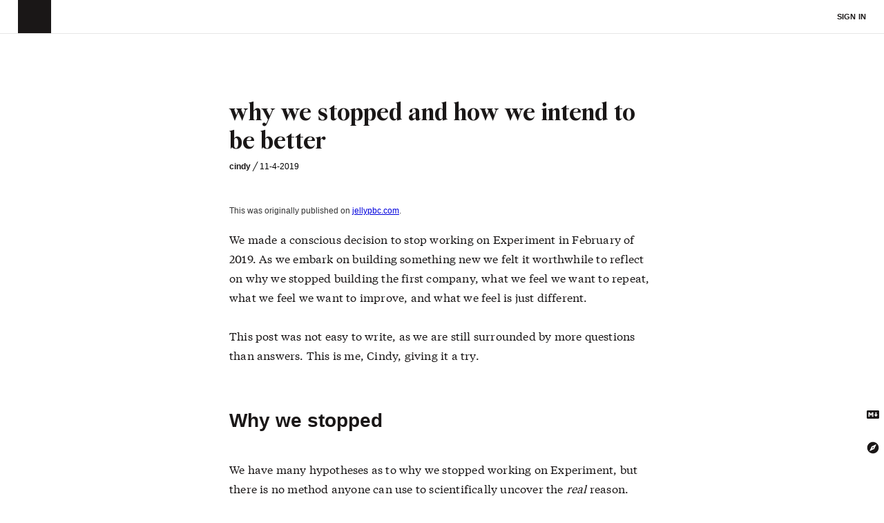

--- FILE ---
content_type: text/html; charset=utf-8
request_url: https://cindywu.org/@cindy/draft-why-we-stopped-and-how-we-plan-to-be-better-0sVXaq
body_size: 108845
content:
<!DOCTYPE html><html lang="en"><head><style>.css-1qr6jij{font-family:'heading','serif-bold','serif-regular',serif;font-size:2.369rem;line-height:2.6rem;margin:0 0 0.5rem 0;font-weight:400;white-space:pre-wrap;overflow-wrap:break-word;page-break-inside:avoid;color:#1a1717;}.css-1iyeh7b{font-family:-apple-system,BlinkMacSystemFont,avenir next,avenir,helvetica neue,helvetica, ubuntu,roboto,noto,segoe ui,arial,sans-serif;font-size:.775rem;line-height:1.5;font-weight:400;white-space:pre-wrap;overflow-wrap:break-word;page-break-inside:avoid;color:#333333;}.css-916ctk{margin:0.5rem 0 0.75rem 0;font-family:-apple-system,BlinkMacSystemFont,avenir next,avenir,helvetica neue,helvetica, ubuntu,roboto,noto,segoe ui,arial,sans-serif;font-size:1.724rem;line-height:1.225;font-weight:600;white-space:pre-wrap;overflow-wrap:break-word;page-break-inside:avoid;color:#1a1717;}.css-18b43p3{margin:0 0 1rem 0;font-family:-apple-system,BlinkMacSystemFont,avenir next,avenir,helvetica neue,helvetica, ubuntu,roboto,noto,segoe ui,arial,sans-serif;padding:16px 16px 16px 24px;border-left:#444 4px solid;font-size:1.333rem;line-height:1.5;color:#444;font-weight:500;white-space:pre-wrap;overflow-wrap:break-word;page-break-inside:avoid;}.css-jj7fzf{margin:0 0 0 0;padding:0 0 0 20px;}.css-1qx1mbp{margin:0 0 0 0;padding-left:8px;font-family:'serif-regular',serif;font-size:1rem;line-height:1.8;font-weight:400;white-space:pre-wrap;overflow-wrap:break-word;page-break-inside:avoid;}.css-ckuuau{margin:0;font-weight:400;-webkit-text-decoration:underline;text-decoration:underline;color:rgb(0,0,220);cursor:pointer;}.css-ckuuau:visited{color:rgb(0,0,205);}.css-ckuuau:hover{color:rgb(0,0,220);}.css-4zjz4a{max-width:664px;width:100%;margin:0 auto 0 auto;padding:0 24px 0 24px;}.css-1qmbpa4{position:fixed;z-index:100;display:-webkit-box;display:-webkit-flex;display:-ms-flexbox;display:flex;-webkit-flex-direction:column;-ms-flex-direction:column;flex-direction:column;-webkit-align-items:flex-end;-webkit-box-align:flex-end;-ms-flex-align:flex-end;align-items:flex-end;right:0px;bottom:56px;}.css-m1ebwt{position:fixed;bottom:56px;left:20px;width:300px;}@media (max-width:640px){.css-m1ebwt{width:228px;}}.css-3b6rk8{z-index:1100;max-width:1276px;width:100%;padding:0 24px 0 24px;margin:0 auto 0 auto;}.css-15ql2ck{position:fixed;-webkit-user-select:none;-moz-user-select:none;-ms-user-select:none;user-select:none;top:72px;max-width:268px;width:100%;z-index:1100;}.css-1i82ydo{display:block;}.css-vlm7f4{display:-webkit-box;display:-webkit-flex;display:-ms-flexbox;display:flex;-webkit-align-items:center;-webkit-box-align:center;-ms-flex-align:center;align-items:center;-webkit-box-pack:justify;-webkit-justify-content:space-between;-ms-flex-pack:justify;justify-content:space-between;color:#1a1717;cursor:pointer;max-width:200px;-webkit-transition:200ms ease all;transition:200ms ease all;}.css-1a7bl5m{-webkit-flex-shrink:0;-ms-flex-negative:0;flex-shrink:0;height:32px;width:32px;display:-webkit-inline-box;display:-webkit-inline-flex;display:-ms-inline-flexbox;display:inline-flex;-webkit-align-items:center;-webkit-box-align:center;-ms-flex-align:center;align-items:center;-webkit-box-pack:center;-webkit-justify-content:center;-ms-flex-pack:center;justify-content:center;color:#1a1717;}.css-g90fw7{font-weight:700;}.css-1b9g2q7{position:absolute;right:0;z-index:200;}.css-4ce6az{cursor:pointer;background:black;padding:8px;line-height:1;background:#1a1717;border-radius:4px;position:relative;margin-right:8px;}.css-1o1pvnb{position:absolute;width:0;height:0;border-top:5px solid transparent;border-bottom:5px solid transparent;border-left:5px solid #1a1717;left:100%;top:0;bottom:0;margin:auto 0 auto 0;}.css-k8urie{display:block;-webkit-user-select:none;-moz-user-select:none;-ms-user-select:none;user-select:none;font-size:0.55rem;text-transform:uppercase;color:#fff;}.css-uxw1yk{display:-webkit-box;display:-webkit-flex;display:-ms-flexbox;display:flex;-webkit-align-items:flex-start;-webkit-box-align:flex-start;-ms-flex-align:flex-start;align-items:flex-start;-webkit-box-pack:justify;-webkit-justify-content:space-between;-ms-flex-pack:justify;justify-content:space-between;}.css-qarg0v{position:relative;max-width:664px;width:100%;margin:0 auto 0 auto;padding:0 24px 0 24px;display:block;}.css-olxntj{-webkit-text-decoration:none;text-decoration:none;font-weight:600;color:#1a1717;}.css-olxntj:hover{color:#1a1717;}.css-olxntj:visited{color:#1a1717;}.css-uahybi{font-size:12px;}.css-18a3kzu{display:block;position:relative;background:#ffffff;}.css-18a3kzu *::selection{background:#FCF3CF;color:#1a1717;}.css-r2n91e{position:relative;display:block;max-width:664px;width:100%;margin:0 auto 0 auto;padding:0 24px 24px 24px;}.css-11h2edz{border-top:1px solid rgb(230,230,230);display:-webkit-box;display:-webkit-flex;display:-ms-flexbox;display:flex;-webkit-align-items:flex-start;-webkit-box-align:flex-start;-ms-flex-align:flex-start;align-items:flex-start;-webkit-box-pack:justify;-webkit-justify-content:space-between;-ms-flex-pack:justify;justify-content:space-between;}.css-1c9k547{display:block;min-width:25%;width:100%;padding:24px 24px 0 0;}.css-1fthujg{-webkit-flex-shrink:0;-ms-flex-negative:0;flex-shrink:0;padding:19px 8px 8px 8px;}.css-10h9yp8{font-weight:400;}.css-1ud8ecp{padding:8px;display:-webkit-inline-box;display:-webkit-inline-flex;display:-ms-inline-flexbox;display:inline-flex;cursor:pointer;}.css-1y3u5jd{display:block;min-width:10%;width:100%;position:relative;}.css-l9lg98{background:#ffffff;width:100%;border-bottom:1px solid rgb(230,230,230);position:fixed;top:0;left:0;right:0;z-index:1000;}.css-nchuy7{width:100%;max-width:1276px;height:48px;display:-webkit-box;display:-webkit-flex;display:-ms-flexbox;display:flex;margin:0 auto 0 auto;-webkit-align-items:center;-webkit-box-align:center;-ms-flex-align:center;align-items:center;-webkit-box-pack:justify;-webkit-justify-content:space-between;-ms-flex-pack:justify;justify-content:space-between;}.css-w96yju{-webkit-flex-shrink:0;-ms-flex-negative:0;flex-shrink:0;width:106px;line-height:11px;padding:0 24px 0 24px;}.css-k489yi{min-width:25%;width:100%;white-space:nowrap;line-height:11px;padding:0 24px 0 0;}.css-15a05n8{-webkit-flex-shrink:0;-ms-flex-negative:0;flex-shrink:0;text-align:right;padding:0 24px 0 24px;height:100%;line-height:11px;display:-webkit-inline-box;display:-webkit-inline-flex;display:-ms-inline-flexbox;display:inline-flex;-webkit-align-items:center;-webkit-box-align:center;-ms-flex-align:center;align-items:center;-webkit-box-pack:center;-webkit-justify-content:center;-ms-flex-pack:center;justify-content:center;}.css-18oonth{z-index:100;position:relative;padding:0 0 0 0;-webkit-user-select:none;-moz-user-select:none;-ms-user-select:none;user-select:none;display:-webkit-inline-box;display:-webkit-inline-flex;display:-ms-inline-flexbox;display:inline-flex;-webkit-align-items:center;-webkit-box-align:center;-ms-flex-align:center;align-items:center;}.css-93r07r{color:#1a1717;font-family:-apple-system,BlinkMacSystemFont,avenir next,avenir,helvetica neue,helvetica, ubuntu,roboto,noto,segoe ui,arial,sans-serif;font-size:11px;-webkit-letter-spacing:0.2px;-moz-letter-spacing:0.2px;-ms-letter-spacing:0.2px;letter-spacing:0.2px;line-height:11px;font-weight:600;text-transform:uppercase;cursor:pointer;display:-webkit-inline-box;display:-webkit-inline-flex;display:-ms-inline-flexbox;display:inline-flex;-webkit-align-items:center;-webkit-box-align:center;-ms-flex-align:center;align-items:center;}.css-1cutbdr{font-family:-apple-system,BlinkMacSystemFont,avenir next,avenir,helvetica neue,helvetica, ubuntu,roboto,noto,segoe ui,arial,sans-serif;display:-webkit-inline-box;display:-webkit-inline-flex;display:-ms-inline-flexbox;display:inline-flex;-webkit-align-items:flex-start;-webkit-box-align:flex-start;-ms-flex-align:flex-start;align-items:flex-start;-webkit-box-pack:center;-webkit-justify-content:center;-ms-flex-pack:center;justify-content:center;top:0px;left:0px;position:absolute;cursor:pointer;-webkit-text-decoration:none;text-decoration:none;color:#1a1717;}.css-1djxzrl{height:48px;position:relative;display:-webkit-inline-box;display:-webkit-inline-flex;display:-ms-inline-flexbox;display:inline-flex;-webkit-align-items:center;-webkit-box-align:center;-ms-flex-align:center;align-items:center;-webkit-box-pack:center;-webkit-justify-content:center;-ms-flex-pack:center;justify-content:center;}.css-a1qcgb{padding:24px 0 12rem 0;}.css-sc0s0o{display:none;position:fixed;opacity:0;pointerevents:none;height:1px;width:1px;}@font-face{font-family:'mono-explorer-bold';src:url('https://s3-us-west-1.amazonaws.com/reading-supply-static/SFMono-Bold.woff');}@font-face{font-family:'mono-explorer';src:url('https://s3-us-west-1.amazonaws.com/reading-supply-static/SFMono-Medium.woff');}@font-face{font-family:'mono';src:url('https://s3-us-west-1.amazonaws.com/reading-supply-static/Mono-Regular.woff');}@font-face{font-family:'serif-bold';src:url('https://s3-us-west-1.amazonaws.com/reading-supply-static/Serif-Medium.woff');}@font-face{font-family:'serif-bold-editor';src:url('https://s3-us-west-1.amazonaws.com/reading-supply-static/Serif-Bold.woff');}@font-face{font-family:'serif-regular';src:url('https://s3-us-west-1.amazonaws.com/reading-supply-static/Serif-Regular.woff');}@font-face{font-family:'heading';src:url('https://s3-us-west-1.amazonaws.com/reading-supply-static/Wremena-Bold.woff');}html,body,div,span,applet,object,iframe,h1,h2,h3,h4,h5,h6,p,blockquote,pre,a,abbr,acronym,address,big,cite,code,del,dfn,em,img,ins,kbd,q,s,samp,small,strike,strong,sub,sup,tt,var,b,u,i,center,dl,dt,dd,ol,ul,li,fieldset,form,label,legend,table,caption,tbody,tfoot,thead,tr,th,td,article,aside,canvas,details,embed,figure,figcaption,footer,header,hgroup,menu,nav,output,ruby,section,summary,time,mark,audio,video{box-sizing:border-box;margin:0;padding:0;border:0;vertical-align:baseline;}article,aside,details,figcaption,figure,footer,header,hgroup,menu,nav,section{display:block;}html,body{font-family:-apple-system,BlinkMacSystemFont,avenir next,avenir,helvetica neue,helvetica, ubuntu,roboto,noto,segoe ui,arial,sans-serif;font-size:16px;background:#ffffff;}@media (max-width:768px){html,body{font-size:14px;}}#nprogress{pointer-events:none;}.nprogress-busy body{cursor:wait;}#nprogress .bar{position:fixed;background:#1a1717;z-index:1030;top:0;left:0;width:100%;height:2px;}body:before{content:'';height:48px;display:block;}::selection{background:#1a1717;color:#ffffff;}@-webkit-keyframes fadeInLeft{0%{opacity:0;-webkit-transform:translateX(-24px);-ms-transform:translateX(-24px);transform:translateX(-24px);}100%{opacity:1;-webkit-transform:translateX(0);-ms-transform:translateX(0);transform:translateX(0);}}@keyframes fadeInLeft{0%{opacity:0;-webkit-transform:translateX(-24px);-ms-transform:translateX(-24px);transform:translateX(-24px);}100%{opacity:1;-webkit-transform:translateX(0);-ms-transform:translateX(0);transform:translateX(0);}}@-webkit-keyframes fadeIn{0%{opacity:0;}100%{opacity:1;}}@keyframes fadeIn{0%{opacity:0;}100%{opacity:1;}}.tippy-touch{cursor:pointer!important;}.tippy-notransition{-webkit-transition:none!important;transition:none!important;}.tippy-popper{max-width:400px;-webkit-perspective:800px;-moz-perspective:800px;-ms-perspective:800px;perspective:800px;z-index:200;outline:0;-webkit-transition-timing-function:cubic-bezier(.165,.84,.44,1);transition-timing-function:cubic-bezier(.165,.84,.44,1);pointer-events:none;}.tippy-popper.html-template{max-width:96%;max-width:calc(100% - 20px);}.tippy-popper[x-placement^=top] [x-arrow]{border-top:7px solid #1a1717;border-right:7px solid transparent;border-left:7px solid transparent;bottom:-7px;margin:0 9px;}.tippy-popper[x-placement^=top] [data-animation=fade].enter{opacity:1;-webkit-transform:translateY(-10px);-ms-transform:translateY(-10px);transform:translateY(-10px);}.tippy-popper[x-placement^=top] [data-animation=fade].leave{opacity:0;-webkit-transform:translateY(-10px);-ms-transform:translateY(-10px);transform:translateY(-10px);}.tippy-popper[x-placement^=bottom] [x-arrow]{border-bottom:7px solid #1a1717;border-right:7px solid transparent;border-left:7px solid transparent;top:-7px;margin:0 9px;}.tippy-popper[x-placement^=bottom] [data-animation=fade].enter{opacity:1;-webkit-transform:translateY(10px);-ms-transform:translateY(10px);transform:translateY(10px);}.tippy-popper[x-placement^=bottom] [data-animation=fade].leave{opacity:0;-webkit-transform:translateY(10px);-ms-transform:translateY(10px);transform:translateY(10px);}.tippy-popper[x-placement^=left] [x-arrow]{border-left:7px solid #1a1717;border-top:7px solid transparent;border-bottom:7px solid transparent;right:-7px;margin:6px 0;}.tippy-popper[x-placement^=left] [data-animation=fade].enter{opacity:1;-webkit-transform:translateX(-10px);-ms-transform:translateX(-10px);transform:translateX(-10px);}.tippy-popper[x-placement^=left] [data-animation=fade].leave{opacity:0;-webkit-transform:translateX(-10px);-ms-transform:translateX(-10px);transform:translateX(-10px);}.tippy-popper[x-placement^=right] [x-arrow]{border-right:7px solid #1a1717;border-top:7px solid transparent;border-bottom:7px solid transparent;left:-7px;margin:6px 0;}.tippy-popper[x-placement^=right] [data-animation=fade].enter{opacity:1;-webkit-transform:translateX(10px);-ms-transform:translateX(10px);transform:translateX(10px);}.tippy-popper[x-placement^=right] [data-animation=fade].leave{opacity:0;-webkit-transform:translateX(10px);-ms-transform:translateX(10px);transform:translateX(10px);}.tippy-tooltip{font-family:'serif-regular',serif;position:relative;color:#1a1717;border-radius:4px;font-size:0.8rem;padding:12px;text-align:center;will-change:transform;border:1px solid rgb(230,230,230);background-color:#ffffff;}.tippy-tooltip[data-animatefill]{overflow:hidden;background-color:transparent;}.tippy-tooltip[data-interactive]{pointer-events:auto;}.tippy-tooltip[data-inertia]{-webkit-transition-timing-function:cubic-bezier(.53,2,.36,.85);transition-timing-function:cubic-bezier(.53,2,.36,.85);}.tippy-tooltip [x-arrow]{position:absolute;width:0;height:0;}@media (max-width:450px){.tippy-popper{max-width:96%;max-width:calc(100% - 20px);}}.css-11jxl0v{margin:0 0 0 0;font-family:'serif-regular',serif;white-space:pre-wrap;overflow-wrap:break-word;font-size:1rem;line-height:1.8;-webkit-letter-spacing:0.2px;-moz-letter-spacing:0.2px;-ms-letter-spacing:0.2px;letter-spacing:0.2px;font-weight:400;-webkit-text-decoration:none;text-decoration:none;color:#1a1717;page-break-inside:avoid;}.css-11jxl0v strong,.css-11jxl0v b{font-family:'serif-bold',serif;font-weight:400;}.css-11jxl0v:visited{color:#1a1717;}.css-11jxl0v:hover{color:#1a1717;}.css-eenmbk{margin:0;font-family:'serif-regular',serif;font-size:.875rem;line-height:1.8;font-weight:300;white-space:pre-wrap;overflow-wrap:break-word;word-break:break-word;-webkit-text-decoration:none;text-decoration:none;color:#1a1717;page-break-inside:avoid;}.css-eenmbk strong,.css-eenmbk b{font-weight:400;font-family:'serif-bold',serif;}.css-eenmbk:visited{color:#1a1717;}.css-eenmbk:hover{color:#1a1717;}.css-akyeof{border-top:1px solid rgb(230,230,230);padding:24px 0 24px 0;}.css-50m5z1{width:48px;height:48px;display:block;background-image:url('https://reading-supply-assets.s3.amazonaws.com/e41c0eb1-5061-497a-9596-c4e99e964fee.png');background-size:cover;background-position:50% 50%;-webkit-transition:200ms ease box-shadow;transition:200ms ease box-shadow;}</style><meta charSet="UTF-8"/><meta http-equiv="X-UA-Compatible" content="IE=edge"/><meta name="viewport" content="width=device-width, initial-scale=1, maximum-scale=1"/><meta name="sourceApp" content="mobileWeb"/><title>why we stopped and how we intend to be better</title><meta name="description" content="Writing on Reading Supply."/><meta name="apple-mobile-web-app-capable" content="yes"/><meta name="theme-color" content="#ffffff"/><meta name="twitter:card" content="summary"/><meta name="twitter:site" content="@readingsupply"/><meta name="twitter:title" content="why we stopped and how we intend to be better"/><meta name="twitter:description" content="Writing on Reading Supply."/><meta name="twitter:image" content="https://reading.supply/static/icon-512x512.png"/><meta property="og:title" content="why we stopped and how we intend to be better"/><meta property="og:description" content="Writing on Reading Supply."/><meta property="og:locale" content="en_US"/><meta property="og:type" content="website"/><meta property="og:site_name" content="Reading Supply"/><meta property="og:image" content="https://reading.supply/static/icon-512x512.png"/><meta property="og:image:url" content="https://reading.supply/static/icon-512x512.png"/><meta property="og:image:secure_url" content="https://reading.supply/static/icon-512x512.png"/><meta property="og:image:width" content="512"/><meta property="og:image:height" content="512"/><link rel="shortcut icon" href="/static/favicon.ico"/><link rel="icon" type="image/png" sizes="32x32" href="/static/favicon-32x32.png"/><link rel="icon" type="image/png" sizes="16x16" href="/static/favicon-16x16.png"/><link rel="apple-touch-icon" sizes="180x180" href="/static/apple-touch-icon.png"/><meta name="msapplication-TileColor" content="#ffffff"/><meta name="msapplication-TileImage" content="/static/mstile-150x150.png"/><script type="application/ld+json">    {      "@context": "http://schema.org",      "@type": "WebSite",      "url": "https://reading.supply"    }  </script><meta name="next-head-count" content="30"/><link rel="preload" href="/_next/static/CGhFbFQx_oMvi6kyfPtsH/pages/post.js" as="script"/><link rel="preload" href="/_next/static/CGhFbFQx_oMvi6kyfPtsH/pages/_app.js" as="script"/><link rel="preload" href="/_next/static/runtime/webpack-035ac2b14bde147cb4a8.js" as="script"/><link rel="preload" href="/_next/static/chunks/commons.80181933a7a48946fd17.js" as="script"/><link rel="preload" href="/_next/static/runtime/main-b03042fbcd173cf6ecde.js" as="script"/></head><body><div id="__next"><span class="css-1i82ydo"><div class="css-l9lg98"><nav class="css-nchuy7"><section class="css-w96yju"><div class="css-1djxzrl"><a class="css-1cutbdr" href="/@cindy"><figure class="css-50m5z1"></figure></a></div></section><section class="css-k489yi"></section><section class="css-15a05n8"><div class="css-18oonth"><span class="css-93r07r">Sign in</span></div></section></nav></div><span class="css-uxw1yk"><span class="css-1y3u5jd"><input type="file" class="css-sc0s0o"/><span id="page-editor" class="css-18a3kzu"><span class="css-qarg0v" style="margin:0 auto 0 auto;padding:6rem 24px 0 24px"><div data-slate-editor="true" data-key="69" autoCorrect="on" spellcheck="true" style="outline:none;white-space:pre-wrap;word-wrap:break-word" data-gramm="false"><h1 data-key="70" class="css-1qr6jij"><span data-key="71"><span data-slate-leaf="true" data-offset-key="71:0"><span data-slate-content="true">why we stopped and how we intend to be better</span></span></span></h1></div></span><span class="css-qarg0v"><aside class="css-uahybi"><a class="css-olxntj" href="/@cindy">cindy</a> <!-- -->╱ <!-- -->11-4-2019</aside></span><div data-slate-editor="true" data-key="0" autoCorrect="on" spellcheck="true" style="outline:none;white-space:pre-wrap;word-wrap:break-word;margin:0 auto 0 auto;padding:3rem 0 86px 0" data-gramm="false"><span class="css-qarg0v" data-key="1"><aside class="css-1iyeh7b"><span data-key="2"><span data-slate-leaf="true" data-offset-key="2:0"><span data-slate-content="true">This was originally published on </span></span></span><a class="css-ckuuau" href="https://jellypbc.com/posts/2019-11-13-why-we-stopped-and-how-we-intend-to-be-better" target="_blank"><span data-key="4"><span data-slate-leaf="true" data-offset-key="4:0"><span data-slate-content="true">jellypbc.com</span></span></span></a><span data-key="5"><span data-slate-leaf="true" data-offset-key="5:0"><span data-slate-content="true">.

</span></span></span></aside></span><span class="css-qarg0v" data-key="6"><p class="css-11jxl0v"><span data-key="7"><span data-slate-leaf="true" data-offset-key="7:0"><span data-slate-content="true">We made a conscious decision to stop working on Experiment in February of 2019. As we embark on building something new we felt it worthwhile to reflect on why we stopped building the first company, what we feel we want to repeat, what we feel we want to improve, and what we feel is just different. 

This post was not easy to write, as we are still surrounded by more questions than answers. This is me, Cindy, giving it a try. 


</span></span></span></p></span><span class="css-qarg0v" data-key="8" id="why-we-stopped"><h2 class="css-916ctk"><span data-key="9"><span data-slate-leaf="true" data-offset-key="9:0"><span data-slate-content="true">Why we stopped </span></span></span></h2></span><span class="css-qarg0v" data-key="10"><p class="css-11jxl0v"><span data-key="11"><span data-slate-leaf="true" data-offset-key="11:0"><span data-slate-content="true">
We have many hypotheses as to why we stopped working on Experiment, but there is no method anyone can use to scientifically uncover the </span></span><span data-slate-leaf="true" data-offset-key="11:1"><em><span data-slate-content="true">real</span></em></span><span data-slate-leaf="true" data-offset-key="11:2"><span data-slate-content="true"> reason. What we can offer is a story about how we felt then and how we feel now. One thing we&#x27;ve learned in the past eight years is you can&#x27;t argue with how someone feels. 

We officially stopped working on Experiment in February of 2019. One of the hardest things we did to close this chapter was sit in a closet in San Francisco and personally call every single investor that invested in Experiment to share three main things: 


</span></span></span></p></span><span class="css-qarg0v" data-key="12"><ol class="css-jj7fzf"><li data-key="13" class="css-1qx1mbp"><p data-key="14" class="css-11jxl0v"><span data-key="15"><span data-slate-leaf="true" data-offset-key="15:0"><span data-slate-content="true">Experiment is profitable.</span></span></span></p></li><li data-key="16" class="css-1qx1mbp"><p data-key="17" class="css-11jxl0v"><span data-key="18"><span data-slate-leaf="true" data-offset-key="18:0"><span data-slate-content="true">We hired staff to run the website.</span></span></span></p></li><li data-key="19" class="css-1qx1mbp"><p data-key="20" class="css-11jxl0v"><span data-key="21"><span data-slate-leaf="true" data-offset-key="21:0"><span data-slate-content="true">Denny and Cindy are spending 100% time starting a new company.</span></span></span></p></li></ol></span><span class="css-qarg0v" data-key="22"><p class="css-11jxl0v"><span data-key="23"><span data-slate-leaf="true" data-offset-key="23:0"><span data-slate-content="true">
It took us two full years to arrive at this outcome. By June of 2017, we had let go of all our staff in New York City, cut the company costs to a bare minimum, and stopped collecting a paycheck. The generosity of family and friends for free housing afforded us the time, space, and freedom to ask ourselves: 


</span></span></span></p></span><span class="css-qarg0v" data-key="24"><blockquote class="css-18b43p3"><span data-key="25"><span data-slate-leaf="true" data-offset-key="25:0"><span data-slate-content="true">Who do you want to be when you grow up?</span></span></span></blockquote></span><span class="css-qarg0v" data-key="26"><p class="css-11jxl0v"><span data-key="27"><span data-slate-leaf="true" data-offset-key="27:0"><span data-slate-content="true">
We experienced the lifestyle of counting every last penny when shopping for groceries. We experienced the fears of not having health insurance when I got severely ill and couldn&#x27;t afford to go to the emergency room. We revisited our values and independently reconstructed what matters to each of us. Through this meandering we questioned if the way we were building and the foundation we were building upon matched where we intended to take the community, or where the community intended to take us. 

We found a mismatch. 

</span></span><span data-slate-leaf="true" data-offset-key="27:1"><strong class="css-g90fw7"><span data-slate-content="true">We were tired </span></strong></span><span data-slate-leaf="true" data-offset-key="27:2"><span data-slate-content="true">
We stopped working on Experiment because after trying everything we could think of to grow the crowdfunding business, we felt burnt out and unmotivated to continue. It felt like any incremental change we made wouldn&#x27;t get us to where we wanted this community to go. 

If you are to judge Experiment as a traditional business, we successfully did the business thing of making more money than you spend. We provide something of value to customers and they pay us a fair price in exchange for that value. We built a sustainable business like building a profitable grocery store, but that was never our desired destination. The definition of a startup is a business that is growing. So, as much of an accomplishment being profitable was, it made us feel bad. 

Just because we felt bad didn&#x27;t mean that the entire community had to suffer the whims of Denny and Cindy. We put together a plan to get Experiment on track to live without us. Today we spend around 4 hours a month as volunteers stewarding Experiment. The platform </span></span></span><a class="css-ckuuau" href="https://www.notion.so/Experiment-Company-Handbook-44ee30c43b0a4fbe9733f5077c029bb6" target="_blank"><span data-key="29"><span data-slate-leaf="true" data-offset-key="29:0"><span data-slate-content="true">is supported by 3 part-time staff</span></span></span></a><span data-key="30"><span data-slate-leaf="true" data-offset-key="30:0"><span data-slate-content="true"> who review proposals, onboard new scientists, and organize partnerships. 

We needed a way for us to get untired. For me, the best way to get motivated is to start building something I want. 

</span></span><span data-slate-leaf="true" data-offset-key="30:1"><strong class="css-g90fw7"><span data-slate-content="true">The foundation that we built on didn&#x27;t motivate us</span></strong></span><span data-slate-leaf="true" data-offset-key="30:2"><span data-slate-content="true"> 

In efforts to regain founder motivation, we tried something different. We tried to build something new under Experiment. We quickly found that the agreed upon outcome of all stakeholders of the business didn&#x27;t match what we as founders wanted to guarantee or deliver. Oops. 

Knowing how mentally and physically taxing it is to try to build a company, we felt if we were going to try again we wanted the assurance that, if we put our blood sweat and tears into making this thing, if this thing has a slight chance of working and becoming huge, we want to be able to look back and know we did everything in our power to create a responsible and honest foundation, to know that we did not take short cuts here. 

We wanted a foundation for us to optimize for our purpose, which is not always accurately measured by revenue or served by extracting for financial returns. 

After seven years of running a for-profit Delaware C-Corp, we learned that the traditional incentives didn&#x27;t feel right for us. The structure didn‘t motivate us as founders to work hard or incentivize the stakeholders to build this organization to last. If we were to keep going down the prescribed traditional Silicon Valley startup path, the community most at risk would be the scientists that use our platform. We don&#x27;t like that. 

Our foundation felt bad. When something feels bad, it is difficult to get yourself to work on it. If you can&#x27;t get yourself to work on it, it will never work. 

We stopped working on Experiment because we didn&#x27;t feel good delivering on the outcomes outlined in the legal structure, which is optimizing for a financial return for shareholders. While this structure seems to be very good at motivating a lot of founders who build incredible companies, the structure didn&#x27;t motivate us. We needed something that would motivate us. 

We knew parts of the traditional Silicon Valley startup foundation didn&#x27;t match our intentions, but we were still super motivated to build for science. We knew there must be a better way, so we went searching for something that feels right for us. To find what felt true, we looked at what we felt we did well and what we felt deserved improvement. 


</span></span></span></p></span><span class="css-qarg0v" data-key="31" id="what-we-feel-we-want-to-repeat"><h2 class="css-916ctk"><span data-key="32"><span data-slate-leaf="true" data-offset-key="32:0"><span data-slate-content="true">What we feel we want to repeat </span></span></span></h2></span><span class="css-qarg0v" data-key="33"><p class="css-11jxl0v"><span data-key="34"><span data-slate-leaf="true" data-offset-key="34:0"><span data-slate-content="true">
</span></span><span data-slate-leaf="true" data-offset-key="34:1"><strong class="css-g90fw7"><span data-slate-content="true">Keeping a two-way street with users</span></strong></span><span data-slate-leaf="true" data-offset-key="34:2"><span data-slate-content="true"> 

We&#x27;ve always valued having real conversations with users. Through this we became lifelong friends with some of the scientists we met through our work on Experiment. One of the reasons why meeting with and learning from users was such a big part of our process at Experiment is because hanging out with scientists is one of our favorite things to do. 

We love hanging out with scientists so much that our vacations usually involve us going somewhere to meet with scientists. Yeah, we are that boring and take </span></span></span><a class="css-ckuuau" href="https://jellypbc.com/posts/2019-10-23-our-process" target="_blank"><span data-key="36"><span data-slate-leaf="true" data-offset-key="36:0"><em><span data-slate-content="true">working</span></em></span><span data-slate-leaf="true" data-offset-key="36:1"><span data-slate-content="true"> working</span></span></span></a><span data-key="37"><span data-slate-leaf="true" data-offset-key="37:0"><span data-slate-content="true"> very seriously. 

When we feel disconnected, pessimistic, or burnt out the best way to remedy that is to have real conversations with scientists. Meeting scientists where they are and hearing about their challenges and dreams reminds us of the opportunity ahead. Scientists are the humans that inspire us to keep making, the humans that remind us that we can be better. We must be better. 

Our assumptions are almost always grounded in real conversations with real humans. If we believe something to be true, we go out and ask the scientists we serve to see if their opinions and behaviors match our assumptions. We believe this is one of our strengths and one of the reasons why Experiment was able to reach profitability, while many other scientific crowdfunding websites either pivoted or closed their doors. 

We will continue the practice of collaborating with users on what we build. 

</span></span><span data-slate-leaf="true" data-offset-key="37:1"><strong class="css-g90fw7"><span data-slate-content="true">Spending entirely on staff and supporting staff</span></strong></span><span data-slate-leaf="true" data-offset-key="37:2"><span data-slate-content="true"> 

During the seven years of operating Experiment, all of our funds went to supporting our staff, recruiting good people and keeping them happy. We plan to spend money similarly. Our operating costs are entirely spent on staff and resources that help our staff do their best work. For the first two years of Jelly we intend to use all funds for staff and supporting staff. 

</span></span><span data-slate-leaf="true" data-offset-key="37:3"><strong class="css-g90fw7"><span data-slate-content="true">Excessively long window to exercise options</span></strong></span><span data-slate-leaf="true" data-offset-key="37:4"><span data-slate-content="true"> 

Typically, companies have a 90 day window for employees that leave a company to exercise their options. At Experiment, we extended this window to the maximum amount of time possible because we felt it was the right thing to do for the employees. 

The problem with a short exercise window is employees often don&#x27;t have enough cash lying around to exercise their options. Even if they did have enough cash lying around, it is unclear if owning options in an early stage company is a good financial decision. 

Our lawyer asked us not to do this again. We probably won&#x27;t do it in the same exact way, but we do intend to allow early contributors that earn options to have a seemingly unlimited time to exercise those options. While this can be inconvenient for our legal team and cost us more as an organization, we have an excessively long exercise window because we believe this is right thing to do for the people who work with us. 

</span></span><span data-slate-leaf="true" data-offset-key="37:5"><strong class="css-g90fw7"><span data-slate-content="true">Strive for growth without compromising on principles</span></strong></span><span data-slate-leaf="true" data-offset-key="37:6"><span data-slate-content="true"> 

Optimizing for a single metric is a practice we will continue to do, especially during the early days. Picking that metric is something we will be more careful about. The metric we choose has to accurately represent us serving our purpose. Accurately quantifying our progress and growing that quantity is how we measure our impact. 

We didn&#x27;t always do this well at Experiment. Part of the reason why we didn&#x27;t do this well is because the metric we chose was too early in the user cycle. We don&#x27;t know what that metric is yet, but we know that focusing on growing a single metric needs to exist in this organization. 

To stay true to our principles we will monitor the health of the organization with measurements such as a set ratio between executive and median worker compensation, quantifiable measurements for quality in the scientific discoveries published on the platform, a measurement of our carbon footprint, etc. These principles will be defined by us as founders to start and we expect stewards to re-evaluate these principles as the company evolves. 

We will focus on growing a single metric, but not at the expense of our principles. 

</span></span><span data-slate-leaf="true" data-offset-key="37:7"><strong class="css-g90fw7"><span data-slate-content="true">Keeping publicly traded as a viable path</span></strong></span><span data-slate-leaf="true" data-offset-key="37:8"><span data-slate-content="true"> 

As long as the organization is governed by stewards and not pure financial contributors, being publicly traded is a door we keep open and an option that we strive for if it allows us to serve our purpose. Financial supporters are encouraged to contribute, but financial support alone cannot buy investors voting rights. We intend for all financial investments to result in non-voting stock, which may attract a different kind of investor. 


</span></span></span></p></span><span class="css-qarg0v" data-key="38" id="what-we-feel-deserves-improvement"><h2 class="css-916ctk"><span data-key="39"><span data-slate-leaf="true" data-offset-key="39:0"><span data-slate-content="true">What we feel deserves improvement </span></span></span></h2></span><span class="css-qarg0v" data-key="40"><p class="css-11jxl0v"><span data-key="41"><span data-slate-leaf="true" data-offset-key="41:0"><span data-slate-content="true">
</span></span><span data-slate-leaf="true" data-offset-key="41:1"><strong class="css-g90fw7"><span data-slate-content="true">Not for sale to entities with different values</span></strong></span><span data-slate-leaf="true" data-offset-key="41:2"><span data-slate-content="true"> 

We intend to keep the option of being acquirable open because sometimes the best option for serving your purpose is joining forces, but Jelly will not be acquirable just any organization. 

At Experiment, we can sell the company to anyone we want. Because we as founders still own more than 51% of the company, we can sell the company at anytime for any price. If we get greedy, we can sell the whole thing for private financial gain. That doesn&#x27;t feel right. Once investors own more than 51% of the company, they can force the board (Denny and I are the board) to sell the company to anyone for any price. That feels really bad. 

Over the years, friends and advisors have asked if we would consider selling Experiment. Through those exercises, we realized that we would consider selling Experiment. The reason why we haven&#x27;t is we haven&#x27;t met a trusted buyer that we like. For us, selling has nothing to do with the money. For the right buyer, we would sell for one dollar. 

We intend to add a golden share, a single share that can veto the sale of the company or veto changing the corporate structure away from being steward owned. 

Can an entity like Elsevier acquire us? Elsevier would have to change their corporate governance to do so. If Elsevier transitioned to a steward-owned structure where financial investors are stripped of voting rights and the organization was governed by representation of stewards who are workers at Elsevier, journal editors who help edit and distribute new scientific papers, the scientists that provide the peer-review, the scientists that write the papers, then maybe! 

Do we demand that all peer-reviewed papers be open access? We feel we wouldn&#x27;t need to demand this if Elsevier were governed by scientists. 

</span></span><span data-slate-leaf="true" data-offset-key="41:3"><strong class="css-g90fw7"><span data-slate-content="true">Broadening representation of stakeholders</span></strong></span><span data-slate-leaf="true" data-offset-key="41:4"><span data-slate-content="true"> 

In the traditional technology startup, the board has representation by founders first, then investors, and then maybe some independents if the founders fight for it. We want broader representation within our organization because we believe it results in a more equitable platform and a future that better serves the scientific community and the people that benefit from science. 

We don&#x27;t know exactly what this looks like yet, but this is a strategic move for us. We believe that the organization will be stronger and more resilient when we make space to hear the needs of all stakeholders. The first step towards this is to separate voting rights from economic rights, where voting rights cannot be purchased. 

</span></span><span data-slate-leaf="true" data-offset-key="41:5"><strong class="css-g90fw7"><span data-slate-content="true">A fund for a graceful shutdown</span></strong></span><span data-slate-leaf="true" data-offset-key="41:6"><span data-slate-content="true"> 

At Experiment, we never considered a day where we could shut down. It felt almost taboo to discuss failure. If we considered failure as an option, that felt like we were betraying someone. We&#x27;re not sure who, but it felt like we were betraying someone. It kind of felt like a </span></span><span data-slate-leaf="true" data-offset-key="41:7"><em><span data-slate-content="true">he who shall not be named</span></em></span><span data-slate-leaf="true" data-offset-key="41:8"><span data-slate-content="true"> situation. 

As a result, we never set aside a fund to be able to gracefully shut down. To this day, Experiment still does not have a fund to be able to gracefully shut down. This isn&#x27;t right. 

Part of the responsibility of being an owner or creator of a thing is to take on the responsibility of delivering on your promise. It is hard to deliver on a promise if that promise is not explicit. 

With Jelly, we will set aside a fund for a graceful shutdown. This will ensure a minimum timeline for delivery of our service if we do need to shut down. This approach makes enterprise customers feel comfortable making a bet on the product because their financial forecasting typically covers longer multiple year time horizons. 

Because everything is built open source, people will be able to move off of our platform and self host. We have plans to make our content interoperable with other online platforms, so we plan to make it easy to export all your data and port over to another service of your choice at anytime. We believe scientists should own their own stuff and if you trust us to host for you, we promise you a set amount of lead time if you need to move to a different home. 

</span></span><span data-slate-leaf="true" data-offset-key="41:9"><strong class="css-g90fw7"><span data-slate-content="true">Documentation of product decisions</span></strong></span><span data-slate-leaf="true" data-offset-key="41:10"><span data-slate-content="true"> 

We will touch on being open source later, but one thing that we did very late into our time working on Experiment was documenting the intention behind product changes. Yes, anyone joining the team can see what code was changed and when in version control, but the </span></span><span data-slate-leaf="true" data-offset-key="41:11"><em><span data-slate-content="true">why</span></em></span><span data-slate-leaf="true" data-offset-key="41:12"><span data-slate-content="true"> isn&#x27;t logged. Only if you were there in person at the meeting would you know the </span></span><span data-slate-leaf="true" data-offset-key="41:13"><em><span data-slate-content="true">why</span></em></span><span data-slate-leaf="true" data-offset-key="41:14"><span data-slate-content="true">. As people cycled in and out of Experiment, each member leaving took with them institutional knowledge that was nearly impossible to get back. 

Writing why we are building certain things is just as important as building the things. We think building open source and operating remote-first will help make this documentation more natural. 

</span></span><span data-slate-leaf="true" data-offset-key="41:15"><strong class="css-g90fw7"><span data-slate-content="true">Reward good behavior in users by making them owners</span></strong></span><span data-slate-leaf="true" data-offset-key="41:16"><span data-slate-content="true"> 

The only ways to become an owner of Experiment was to be a founder, invest in the company (you needed a minimum of $10,000 lying around and get Denny and Cindy to think favorably of you), work at the company for a minimum of 1 year, or provide enough value that Denny and Cindy wanted you as a trusted advisor. 

If this new company gets big, we want a mechanism for users to become owners too. You can become an owner that participates in the financial upside or you can become an owner that participates in the governance of the organization. 

We don&#x27;t know yet how we are going to do this, but a first step is separating voting rights from economic rights. By making that separation we can grant governance rights to users without them having to invest to own shares. Broadening who has rights to purchase economic shares is something we plan to do later down the line. 

</span></span><span data-slate-leaf="true" data-offset-key="41:17"><strong class="css-g90fw7"><span data-slate-content="true">Testing value alignment in funders</span></strong></span><span data-slate-leaf="true" data-offset-key="41:18"><span data-slate-content="true"> 

We understand that building Jelly the way we intend to build it may attract different kinds of funders and we are happy about that. We&#x27;ve budgeted in that it may take longer to secure the right resources from the right people and entities. 

If you&#x27;ve had a conversation with us about investing money in Experiment, you know that we test value alignment through a private conversation. No one in first round of financing is surprised that we had no intention of selling the company because we had stated explicitly in words and in writing that we intended to grow Experiment to be very impactful. If we succeeded, we hoped to make them a lot of money. There were no chances of making them a small bit of money. During the second round we made the mistake and didn&#x27;t test this value alignment as strictly. I felt that funders looked at us and thought that because we were young and naive we might change our minds later (when our priorities in life may change). Our priorities in life haven‘t changed. A $1 million or $1 billion dollar personal payout still isn&#x27;t appealing to us. What is appealing to us is accomplishing this mission and serving our purpose. 

Now doing this again, we are testing value alignment of funders using a legal structure. Investing without voting rights isn&#x27;t going to work for everyone, but for the funders that do sign we know they are signing with the belief that this organization has the best chance of success in producing the impact by being self-governed. 

</span></span><span data-slate-leaf="true" data-offset-key="41:19"><strong class="css-g90fw7"><span data-slate-content="true">Longer time horizons</span></strong></span><span data-slate-leaf="true" data-offset-key="41:20"><span data-slate-content="true"> 

We are interested in building to last. It might take us seven years. It might take us seventy years. We hope that we can achieve our purpose as quickly as possible, but we will not compromise our people or the quality of the scientific work in efforts to produce a financial return. 

If this thing we make can exist and grow without us, that is how I will know we as founders did a good job. We think we can operate much faster than we did building Experiment because our cycle times are much shorter. Cycle time is defined as the time between deciding to do a thing and getting feedback from users who are using that thing in production. 

While our time horizons may be longer than a typical startup in a portfolio, you get an experienced founding team that has a track record of learning fast by producing more iterations per block of time. If someone is trying to diversify their portfolio, we are a lower risk, more reliable investment. 

</span></span><span data-slate-leaf="true" data-offset-key="41:21"><strong class="css-g90fw7"><span data-slate-content="true">Alternative corporate structure</span></strong></span><span data-slate-leaf="true" data-offset-key="41:22"><span data-slate-content="true"> 

For us, choosing an alternative corporate structure is as much of a business strategy as it is a personal decision. What we as founders and leaders are agreeing to deliver to our stakeholders matches with what we personally want to deliver. We sought to fix that mismatch we experienced at Experiment. 

Three things we found we care about: 


</span></span></span></p></span><span class="css-qarg0v" data-key="42"><ol class="css-jj7fzf"><li data-key="43" class="css-1qx1mbp"><p data-key="44" class="css-11jxl0v"><span data-key="45"><span data-slate-leaf="true" data-offset-key="45:0"><span data-slate-content="true">Company decision making is not for sale.</span></span></span></p></li><li data-key="46" class="css-1qx1mbp"><p data-key="47" class="css-11jxl0v"><span data-key="48"><span data-slate-leaf="true" data-offset-key="48:0"><span data-slate-content="true">What we build is not for sale to corporations that do not share our values.</span></span></span></p></li><li data-key="49" class="css-1qx1mbp"><p data-key="50" class="css-11jxl0v"><span data-key="51"><span data-slate-leaf="true" data-offset-key="51:0"><span data-slate-content="true">Profits serve purpose.</span></span></span></p></li></ol></span><span class="css-qarg0v" data-key="52"><h2 class="css-916ctk"><span data-key="53"><span data-slate-leaf="true" data-offset-key="53:0"><span data-slate-zero-width="n" data-slate-length="0">﻿<br/></span></span></span></h2></span><span class="css-qarg0v" data-key="54" id="what-we-feel-just-needs-to-be-different"><h2 class="css-916ctk"><span data-key="55"><span data-slate-leaf="true" data-offset-key="55:0"><span data-slate-content="true">What we feel just needs to be different </span></span></span></h2></span><span class="css-qarg0v" data-key="56"><p class="css-11jxl0v"><span data-key="57"><span data-slate-leaf="true" data-offset-key="57:0"><span data-slate-content="true">
</span></span><span data-slate-leaf="true" data-offset-key="57:1"><strong class="css-g90fw7"><span data-slate-content="true">Open source</span></strong></span><span data-slate-leaf="true" data-offset-key="57:2"><span data-slate-content="true"> 

We don&#x27;t think building a crowdfunding platform open source would have made much of a difference for Experiment. Deciding to build open source this time around has more to do with the nature of the product that we are building at Jelly. We have a better chance of successful adoption for Jelly building open source. 

We are betting that building out in the open will encourage others to contribute where they can. We feel building openly will result in a more reliable and robust platform, a tool that the community can trust.

</span></span><span data-slate-leaf="true" data-offset-key="57:3"><strong class="css-g90fw7"><span data-slate-content="true">Practicing remote-first</span></strong></span><span data-slate-leaf="true" data-offset-key="57:4"><span data-slate-content="true"> 

When we built Experiment, we required that everyone that wanted to work for us move to be with us in our one bedroom apartment on 1st and Folsom in San Francisco. We had a blast </span></span></span><a class="css-ckuuau" href="https://medium.com/job-portraits/science-breaks-free-dcf0ba20b679" target="_blank"><span data-key="59"><span data-slate-leaf="true" data-offset-key="59:0"><span data-slate-content="true">living and working in a one bedroom apartment with 6 of our best friends</span></span></span></a><span data-key="60"><span data-slate-leaf="true" data-offset-key="60:0"><span data-slate-content="true">. Looking back, this decision excluded a lot of talented people from working with us. As we&#x27;ve built up the community of scientists, engineers, designers, organizers from all over the world, we would like for all of them to contribute in a way that is meaningful to our mission. 

We want to give everyone the opportunity to contribute. If they choose to contribute, we want to make sure we are building an inclusive environment for everyone to do their best work. 

One step towards building an inclusive environment is practicing a remote-first culture. By normalizing being remote, we ensure that our process and practices are inclusive towards people who are not sitting in the same room next to us. 

Practicing a remote-first process takes longer to set up and more care and patience to do well, but we feel that building a remote-first team makes us more resilient in the long run. This does not mean we won&#x27;t have an office. It just means that you don&#x27;t need to come to the office to be a productive member of the organization. 

</span></span><span data-slate-leaf="true" data-offset-key="60:1"><strong class="css-g90fw7"><span data-slate-content="true">Balancing founder returns with worker compensation</span></strong></span><span data-slate-leaf="true" data-offset-key="60:2"><span data-slate-content="true"> 

When raising our first angel round for Jelly, a friend asked me if I hope that this company will make me rich. If the company is really financially successful, we don&#x27;t mind being compensated for our work. If we are to pay ourselves a high salary, compensation across the organization needs to be balanced. One way to do this is for executives and founders to make a maximum of some multiple of the median pay for a worker at the organization. 

Take an example where executives can only be paid 50 times more than that of the median worker. If the median worker is making 15 dollars per hour or $31,200 annually the maximum an executive could make is $1.56 million annually. Do we each need to make more than $1.56 million a year? Probably not. The median salary at a tech company is probably closer to $80,000 which means the max an executive could make is $4 million annually. This is just an example. 

</span></span><span data-slate-leaf="true" data-offset-key="60:3"><strong class="css-g90fw7"><span data-slate-content="true">Separating voting rights from economic rights</span></strong></span><span data-slate-leaf="true" data-offset-key="60:4"><span data-slate-content="true"> 

For Jelly we intend to separate voting rights from economic rights. We intend to create a new class of shares with only voting rights and no economic rights, voting shares. Investing in the company should not automatically give an entity or individual voting rights. 

If you separate voting rights from economic rights, investors can participate in the upside of the business without interfering with the management of the company. There is an opportunity for financial investors to participate in the management of the company, not because they are buying their right to participate, but because they earn their right to participate the same way that any other community member, executive, or worker would. 

The voting shares will be held by the founders for now. If a founder leaves the company, the voting shares are returned to the company. We have yet to plan out how the voting shares will be distributed to workers, to users, to other stewards. The first step for us is to put our foot down and set in stone that voting cannot be directly purchased using cash. 


</span></span></span></p></span><span class="css-qarg0v" data-key="61" id="building-a-company-where-profits-serve-purpose"><h2 class="css-916ctk"><span data-key="62"><span data-slate-leaf="true" data-offset-key="62:0"><span data-slate-content="true">Building a company where profits serve purpose </span></span></span></h2></span><span class="css-qarg0v" data-key="63"><p class="css-11jxl0v"><span data-key="64"><span data-slate-leaf="true" data-offset-key="64:0"><span data-slate-content="true">
The best thing I feel we can do right now is make this thing work in a way that motivates us as founders, to attract the types of team members and trusted partners we want to attract. 

By saying no to some of the tried and true methods of building a startup it makes this organization that much harder to start. We accept the risk. We accept that risk because the cost is worth it. We may fail. But, if we succeed this organization will be ours, not Denny and Cindy&#x27;s, but ours, belonging to the scientific community. 

Experiment was built by scientists for scientists. Jelly is built by scientists for scientists, and if we succeed will be governed and owned by scientists too. </span></span></span></p></span><span class="css-qarg0v" data-key="65"><p class="css-11jxl0v"><span data-key="66"><span data-slate-leaf="true" data-offset-key="66:0"><span data-slate-zero-width="n" data-slate-length="0">﻿<br/></span></span></span></p></span><span class="css-qarg0v" data-key="67"><p class="css-11jxl0v"><span data-key="68"><span data-slate-leaf="true" data-offset-key="68:0"><span data-slate-zero-width="n" data-slate-length="0">﻿<br/></span></span></span></p></span></div><div id="page-editor-bottom"></div></span><div class="css-r2n91e"><footer class="css-11h2edz"><span class="css-1c9k547"><p class="css-eenmbk">Published by<!-- --> <a class="css-10h9yp8" href="/@cindy" target="_blank">cindy</a> <!-- -->6 years ago<!-- --> on<!-- --> <!-- -->Monday the 4th of November 2019<!-- -->.</p></span><span class="css-1fthujg"><div title="Share on twitter" class="" style="display:inline"><span data-tip="Share on twitter" data-menu="true" class="css-1ud8ecp"><svg viewBox="0 0 1576 1280" height="16px" stroke="currentColor" fill="currentColor"><path d="M1576 152q-67 98-162 167 1 14 1 42 0 130-38 259.5T1261.5 869 1077 1079.5t-258 146-323 54.5q-271 0-496-145 35 4 78 4 225 0 401-138-105-2-188-64.5T177 777q33 5 61 5 43 0 85-11-112-23-185.5-111.5T64 454v-4q68 38 146 41-66-44-105-115T66 222q0-88 44-163 121 149 294.5 238.5T776 397q-8-38-8-74 0-134 94.5-228.5T1091 0q140 0 236 102 109-21 205-78-37 115-142 178 93-10 186-50z"></path></svg></span></div><div title="Share on facebook" class="" style="display:inline"><span data-tip="Share on facebook" data-menu="true" class="css-1ud8ecp"><svg viewBox="0 0 1536 1536" height="16px" stroke="currentColor" fill="currentColor"><path d="M1451 0q35 0 60 25t25 60v1366q0 35-25 60t-60 25h-391V941h199l30-232h-229V561q0-56 23.5-84t91.5-28l122-1V241q-63-9-178-9-136 0-217.5 80T820 538v171H620v232h200v595H85q-35 0-60-25t-25-60V85q0-35 25-60T85 0h1366z"></path></svg></span></div></span></footer></div><nav class="css-1qmbpa4"><div title="Get Markdown text" class="" style="display:inline"><span data-tip="Get Markdown text" style="color:#1a1717" data-menu="true" class="css-vlm7f4"><div class="css-1a7bl5m"><svg xmlns="http://www.w3.org/2000/svg" width="18px" viewBox="0 0 208 128"><path fill="currentColor" d="M193 128H15a15 15 0 0 1-15-15V15A15 15 0 0 1 15 0h178a15 15 0 0 1 15 15v98a15 15 0 0 1-15 15zM50 98V59l20 25 20-25v39h20V30H90L70 55 50 30H30v68zm134-34h-20V30h-20v34h-20l30 35z"></path></svg></div></span></div><div title="Explore using the Tree Explorer" class="" style="display:inline"><a href="/explorer?post=4e701571-f959-4693-b17f-aef041d4f37b" target="_blank" data-menu="true" style="margin-top:16px" class="css-vlm7f4"><div class="css-1a7bl5m"><svg viewBox="0 0 24 24" xmlns="http://www.w3.org/2000/svg" height="20px"><path d="m12 10.9c-.61 0-1.1.49-1.1 1.1s.49 1.1 1.1 1.1 1.1-.49 1.1-1.1-.49-1.1-1.1-1.1zm0-8.9c-5.52 0-10 4.48-10 10s4.48 10 10 10 10-4.48 10-10-4.48-10-10-10zm2.19 12.19-8.19 3.81 3.81-8.19 8.19-3.81z" fill="currentColor"></path><path d="m0 0h24v24h-24z" fill="none"></path></svg></div></a></div></nav><div class="css-1b9g2q7" style="top:2545px"><div class="css-4ce6az"><span class="css-k8urie">#1 cindy<!-- --> (<!-- -->1<!-- -->)</span><span class="css-1o1pvnb"></span></div></div><div class="css-a1qcgb"><div style="padding:0px 24px 0px 24px" class="css-4zjz4a"><div class="css-akyeof"><p class="css-eenmbk">To reply you need to<!-- --> <a class="css-ckuuau" href="https://reading.supply">sign in</a>.</p></div></div></div></span></span></span><div class="css-3b6rk8"><div class="css-15ql2ck"></div></div><div class="css-m1ebwt"></div></div><script id="__NEXT_DATA__" type="application/json">{"dataManager":"[]","props":{"pageProps":{"store":{},"initialProps":{},"initialState":{"post":{"id":"4e701571-f959-4693-b17f-aef041d4f37b","title":{"object":"value","document":{"data":{},"nodes":[{"data":{},"type":"heading-one","nodes":[{"leaves":[{"text":"why we stopped and how we intend to be better","marks":[],"object":"leaf"}],"object":"text"}],"object":"block"}],"object":"document"}},"description":{"object":"value","document":{"data":{},"nodes":[{"data":{},"type":"description","nodes":[{"leaves":[{"text":"","marks":[],"object":"leaf"}],"object":"text"}],"object":"block"}],"object":"document"}},"content":{"object":"value","document":{"data":{},"nodes":[{"data":{},"type":"caption","nodes":[{"leaves":[{"text":"This was originally published on ","marks":[],"object":"leaf"}],"object":"text"},{"data":{"href":"https://jellypbc.com/posts/2019-11-13-why-we-stopped-and-how-we-intend-to-be-better"},"type":"link","nodes":[{"leaves":[{"text":"jellypbc.com","marks":[],"object":"leaf"}],"object":"text"}],"object":"inline"},{"leaves":[{"text":".\n","marks":[],"object":"leaf"}],"object":"text"}],"object":"block"},{"data":{},"type":"paragraph","nodes":[{"leaves":[{"text":"We made a conscious decision to stop working on Experiment in February of 2019. As we embark on building something new we felt it worthwhile to reflect on why we stopped building the first company, what we feel we want to repeat, what we feel we want to improve, and what we feel is just different. \n\nThis post was not easy to write, as we are still surrounded by more questions than answers. This is me, Cindy, giving it a try. \n\n","marks":[],"object":"leaf"}],"object":"text"}],"object":"block"},{"data":{},"type":"heading-two","nodes":[{"leaves":[{"text":"Why we stopped ","marks":[],"object":"leaf"}],"object":"text"}],"object":"block"},{"data":{},"type":"paragraph","nodes":[{"leaves":[{"text":"\nWe have many hypotheses as to why we stopped working on Experiment, but there is no method anyone can use to scientifically uncover the ","marks":[],"object":"leaf"},{"text":"real","marks":[{"data":{},"type":"italic","object":"mark"}],"object":"leaf"},{"text":" reason. What we can offer is a story about how we felt then and how we feel now. One thing we've learned in the past eight years is you can't argue with how someone feels. \n\nWe officially stopped working on Experiment in February of 2019. One of the hardest things we did to close this chapter was sit in a closet in San Francisco and personally call every single investor that invested in Experiment to share three main things: \n\n","marks":[],"object":"leaf"}],"object":"text"}],"object":"block"},{"data":{},"type":"numbered-list","nodes":[{"data":{},"type":"list-item","nodes":[{"data":{},"type":"paragraph","nodes":[{"leaves":[{"text":"Experiment is profitable.","marks":[],"object":"leaf"}],"object":"text"}],"object":"block"}],"object":"block"},{"data":{},"type":"list-item","nodes":[{"data":{},"type":"paragraph","nodes":[{"leaves":[{"text":"We hired staff to run the website.","marks":[],"object":"leaf"}],"object":"text"}],"object":"block"}],"object":"block"},{"data":{},"type":"list-item","nodes":[{"data":{},"type":"paragraph","nodes":[{"leaves":[{"text":"Denny and Cindy are spending 100% time starting a new company.","marks":[],"object":"leaf"}],"object":"text"}],"object":"block"}],"object":"block"}],"object":"block"},{"data":{},"type":"paragraph","nodes":[{"leaves":[{"text":"\nIt took us two full years to arrive at this outcome. By June of 2017, we had let go of all our staff in New York City, cut the company costs to a bare minimum, and stopped collecting a paycheck. The generosity of family and friends for free housing afforded us the time, space, and freedom to ask ourselves: \n\n","marks":[],"object":"leaf"}],"object":"text"}],"object":"block"},{"data":{},"type":"block-quote","nodes":[{"leaves":[{"text":"Who do you want to be when you grow up?","marks":[],"object":"leaf"}],"object":"text"}],"object":"block"},{"data":{},"type":"paragraph","nodes":[{"leaves":[{"text":"\nWe experienced the lifestyle of counting every last penny when shopping for groceries. We experienced the fears of not having health insurance when I got severely ill and couldn't afford to go to the emergency room. We revisited our values and independently reconstructed what matters to each of us. Through this meandering we questioned if the way we were building and the foundation we were building upon matched where we intended to take the community, or where the community intended to take us. \n\nWe found a mismatch. \n\n","marks":[],"object":"leaf"},{"text":"We were tired ","marks":[{"data":{},"type":"bold","object":"mark"}],"object":"leaf"},{"text":"\nWe stopped working on Experiment because after trying everything we could think of to grow the crowdfunding business, we felt burnt out and unmotivated to continue. It felt like any incremental change we made wouldn't get us to where we wanted this community to go. \n\nIf you are to judge Experiment as a traditional business, we successfully did the business thing of making more money than you spend. We provide something of value to customers and they pay us a fair price in exchange for that value. We built a sustainable business like building a profitable grocery store, but that was never our desired destination. The definition of a startup is a business that is growing. So, as much of an accomplishment being profitable was, it made us feel bad. \n\nJust because we felt bad didn't mean that the entire community had to suffer the whims of Denny and Cindy. We put together a plan to get Experiment on track to live without us. Today we spend around 4 hours a month as volunteers stewarding Experiment. The platform ","marks":[],"object":"leaf"}],"object":"text"},{"data":{"href":"https://www.notion.so/Experiment-Company-Handbook-44ee30c43b0a4fbe9733f5077c029bb6"},"type":"link","nodes":[{"leaves":[{"text":"is supported by 3 part-time staff","marks":[],"object":"leaf"}],"object":"text"}],"object":"inline"},{"leaves":[{"text":" who review proposals, onboard new scientists, and organize partnerships. \n\nWe needed a way for us to get untired. For me, the best way to get motivated is to start building something I want. \n\n","marks":[],"object":"leaf"},{"text":"The foundation that we built on didn't motivate us","marks":[{"data":{},"type":"bold","object":"mark"}],"object":"leaf"},{"text":" \n\nIn efforts to regain founder motivation, we tried something different. We tried to build something new under Experiment. We quickly found that the agreed upon outcome of all stakeholders of the business didn't match what we as founders wanted to guarantee or deliver. Oops. \n\nKnowing how mentally and physically taxing it is to try to build a company, we felt if we were going to try again we wanted the assurance that, if we put our blood sweat and tears into making this thing, if this thing has a slight chance of working and becoming huge, we want to be able to look back and know we did everything in our power to create a responsible and honest foundation, to know that we did not take short cuts here. \n\nWe wanted a foundation for us to optimize for our purpose, which is not always accurately measured by revenue or served by extracting for financial returns. \n\nAfter seven years of running a for-profit Delaware C-Corp, we learned that the traditional incentives didn't feel right for us. The structure didn‘t motivate us as founders to work hard or incentivize the stakeholders to build this organization to last. If we were to keep going down the prescribed traditional Silicon Valley startup path, the community most at risk would be the scientists that use our platform. We don't like that. \n\nOur foundation felt bad. When something feels bad, it is difficult to get yourself to work on it. If you can't get yourself to work on it, it will never work. \n\nWe stopped working on Experiment because we didn't feel good delivering on the outcomes outlined in the legal structure, which is optimizing for a financial return for shareholders. While this structure seems to be very good at motivating a lot of founders who build incredible companies, the structure didn't motivate us. We needed something that would motivate us. \n\nWe knew parts of the traditional Silicon Valley startup foundation didn't match our intentions, but we were still super motivated to build for science. We knew there must be a better way, so we went searching for something that feels right for us. To find what felt true, we looked at what we felt we did well and what we felt deserved improvement. \n\n","marks":[],"object":"leaf"}],"object":"text"}],"object":"block"},{"data":{},"type":"heading-two","nodes":[{"leaves":[{"text":"What we feel we want to repeat ","marks":[],"object":"leaf"}],"object":"text"}],"object":"block"},{"data":{},"type":"paragraph","nodes":[{"leaves":[{"text":"\n","marks":[],"object":"leaf"},{"text":"Keeping a two-way street with users","marks":[{"data":{},"type":"bold","object":"mark"}],"object":"leaf"},{"text":" \n\nWe've always valued having real conversations with users. Through this we became lifelong friends with some of the scientists we met through our work on Experiment. One of the reasons why meeting with and learning from users was such a big part of our process at Experiment is because hanging out with scientists is one of our favorite things to do. \n\nWe love hanging out with scientists so much that our vacations usually involve us going somewhere to meet with scientists. Yeah, we are that boring and take ","marks":[],"object":"leaf"}],"object":"text"},{"data":{"href":"https://jellypbc.com/posts/2019-10-23-our-process"},"type":"link","nodes":[{"leaves":[{"text":"working","marks":[{"data":{},"type":"italic","object":"mark"}],"object":"leaf"},{"text":" working","marks":[],"object":"leaf"}],"object":"text"}],"object":"inline"},{"leaves":[{"text":" very seriously. \n\nWhen we feel disconnected, pessimistic, or burnt out the best way to remedy that is to have real conversations with scientists. Meeting scientists where they are and hearing about their challenges and dreams reminds us of the opportunity ahead. Scientists are the humans that inspire us to keep making, the humans that remind us that we can be better. We must be better. \n\nOur assumptions are almost always grounded in real conversations with real humans. If we believe something to be true, we go out and ask the scientists we serve to see if their opinions and behaviors match our assumptions. We believe this is one of our strengths and one of the reasons why Experiment was able to reach profitability, while many other scientific crowdfunding websites either pivoted or closed their doors. \n\nWe will continue the practice of collaborating with users on what we build. \n\n","marks":[],"object":"leaf"},{"text":"Spending entirely on staff and supporting staff","marks":[{"data":{},"type":"bold","object":"mark"}],"object":"leaf"},{"text":" \n\nDuring the seven years of operating Experiment, all of our funds went to supporting our staff, recruiting good people and keeping them happy. We plan to spend money similarly. Our operating costs are entirely spent on staff and resources that help our staff do their best work. For the first two years of Jelly we intend to use all funds for staff and supporting staff. \n\n","marks":[],"object":"leaf"},{"text":"Excessively long window to exercise options","marks":[{"data":{},"type":"bold","object":"mark"}],"object":"leaf"},{"text":" \n\nTypically, companies have a 90 day window for employees that leave a company to exercise their options. At Experiment, we extended this window to the maximum amount of time possible because we felt it was the right thing to do for the employees. \n\nThe problem with a short exercise window is employees often don't have enough cash lying around to exercise their options. Even if they did have enough cash lying around, it is unclear if owning options in an early stage company is a good financial decision. \n\nOur lawyer asked us not to do this again. We probably won't do it in the same exact way, but we do intend to allow early contributors that earn options to have a seemingly unlimited time to exercise those options. While this can be inconvenient for our legal team and cost us more as an organization, we have an excessively long exercise window because we believe this is right thing to do for the people who work with us. \n\n","marks":[],"object":"leaf"},{"text":"Strive for growth without compromising on principles","marks":[{"data":{},"type":"bold","object":"mark"}],"object":"leaf"},{"text":" \n\nOptimizing for a single metric is a practice we will continue to do, especially during the early days. Picking that metric is something we will be more careful about. The metric we choose has to accurately represent us serving our purpose. Accurately quantifying our progress and growing that quantity is how we measure our impact. \n\nWe didn't always do this well at Experiment. Part of the reason why we didn't do this well is because the metric we chose was too early in the user cycle. We don't know what that metric is yet, but we know that focusing on growing a single metric needs to exist in this organization. \n\nTo stay true to our principles we will monitor the health of the organization with measurements such as a set ratio between executive and median worker compensation, quantifiable measurements for quality in the scientific discoveries published on the platform, a measurement of our carbon footprint, etc. These principles will be defined by us as founders to start and we expect stewards to re-evaluate these principles as the company evolves. \n\nWe will focus on growing a single metric, but not at the expense of our principles. \n\n","marks":[],"object":"leaf"},{"text":"Keeping publicly traded as a viable path","marks":[{"data":{},"type":"bold","object":"mark"}],"object":"leaf"},{"text":" \n\nAs long as the organization is governed by stewards and not pure financial contributors, being publicly traded is a door we keep open and an option that we strive for if it allows us to serve our purpose. Financial supporters are encouraged to contribute, but financial support alone cannot buy investors voting rights. We intend for all financial investments to result in non-voting stock, which may attract a different kind of investor. \n\n","marks":[],"object":"leaf"}],"object":"text"}],"object":"block"},{"data":{},"type":"heading-two","nodes":[{"leaves":[{"text":"What we feel deserves improvement ","marks":[],"object":"leaf"}],"object":"text"}],"object":"block"},{"data":{},"type":"paragraph","nodes":[{"leaves":[{"text":"\n","marks":[],"object":"leaf"},{"text":"Not for sale to entities with different values","marks":[{"data":{},"type":"bold","object":"mark"}],"object":"leaf"},{"text":" \n\nWe intend to keep the option of being acquirable open because sometimes the best option for serving your purpose is joining forces, but Jelly will not be acquirable just any organization. \n\nAt Experiment, we can sell the company to anyone we want. Because we as founders still own more than 51% of the company, we can sell the company at anytime for any price. If we get greedy, we can sell the whole thing for private financial gain. That doesn't feel right. Once investors own more than 51% of the company, they can force the board (Denny and I are the board) to sell the company to anyone for any price. That feels really bad. \n\nOver the years, friends and advisors have asked if we would consider selling Experiment. Through those exercises, we realized that we would consider selling Experiment. The reason why we haven't is we haven't met a trusted buyer that we like. For us, selling has nothing to do with the money. For the right buyer, we would sell for one dollar. \n\nWe intend to add a golden share, a single share that can veto the sale of the company or veto changing the corporate structure away from being steward owned. \n\nCan an entity like Elsevier acquire us? Elsevier would have to change their corporate governance to do so. If Elsevier transitioned to a steward-owned structure where financial investors are stripped of voting rights and the organization was governed by representation of stewards who are workers at Elsevier, journal editors who help edit and distribute new scientific papers, the scientists that provide the peer-review, the scientists that write the papers, then maybe! \n\nDo we demand that all peer-reviewed papers be open access? We feel we wouldn't need to demand this if Elsevier were governed by scientists. \n\n","marks":[],"object":"leaf"},{"text":"Broadening representation of stakeholders","marks":[{"data":{},"type":"bold","object":"mark"}],"object":"leaf"},{"text":" \n\nIn the traditional technology startup, the board has representation by founders first, then investors, and then maybe some independents if the founders fight for it. We want broader representation within our organization because we believe it results in a more equitable platform and a future that better serves the scientific community and the people that benefit from science. \n\nWe don't know exactly what this looks like yet, but this is a strategic move for us. We believe that the organization will be stronger and more resilient when we make space to hear the needs of all stakeholders. The first step towards this is to separate voting rights from economic rights, where voting rights cannot be purchased. \n\n","marks":[],"object":"leaf"},{"text":"A fund for a graceful shutdown","marks":[{"data":{},"type":"bold","object":"mark"}],"object":"leaf"},{"text":" \n\nAt Experiment, we never considered a day where we could shut down. It felt almost taboo to discuss failure. If we considered failure as an option, that felt like we were betraying someone. We're not sure who, but it felt like we were betraying someone. It kind of felt like a ","marks":[],"object":"leaf"},{"text":"he who shall not be named","marks":[{"data":{},"type":"italic","object":"mark"}],"object":"leaf"},{"text":" situation. \n\nAs a result, we never set aside a fund to be able to gracefully shut down. To this day, Experiment still does not have a fund to be able to gracefully shut down. This isn't right. \n\nPart of the responsibility of being an owner or creator of a thing is to take on the responsibility of delivering on your promise. It is hard to deliver on a promise if that promise is not explicit. \n\nWith Jelly, we will set aside a fund for a graceful shutdown. This will ensure a minimum timeline for delivery of our service if we do need to shut down. This approach makes enterprise customers feel comfortable making a bet on the product because their financial forecasting typically covers longer multiple year time horizons. \n\nBecause everything is built open source, people will be able to move off of our platform and self host. We have plans to make our content interoperable with other online platforms, so we plan to make it easy to export all your data and port over to another service of your choice at anytime. We believe scientists should own their own stuff and if you trust us to host for you, we promise you a set amount of lead time if you need to move to a different home. \n\n","marks":[],"object":"leaf"},{"text":"Documentation of product decisions","marks":[{"data":{},"type":"bold","object":"mark"}],"object":"leaf"},{"text":" \n\nWe will touch on being open source later, but one thing that we did very late into our time working on Experiment was documenting the intention behind product changes. Yes, anyone joining the team can see what code was changed and when in version control, but the ","marks":[],"object":"leaf"},{"text":"why","marks":[{"data":{},"type":"italic","object":"mark"}],"object":"leaf"},{"text":" isn't logged. Only if you were there in person at the meeting would you know the ","marks":[],"object":"leaf"},{"text":"why","marks":[{"data":{},"type":"italic","object":"mark"}],"object":"leaf"},{"text":". As people cycled in and out of Experiment, each member leaving took with them institutional knowledge that was nearly impossible to get back. \n\nWriting why we are building certain things is just as important as building the things. We think building open source and operating remote-first will help make this documentation more natural. \n\n","marks":[],"object":"leaf"},{"text":"Reward good behavior in users by making them owners","marks":[{"data":{},"type":"bold","object":"mark"}],"object":"leaf"},{"text":" \n\nThe only ways to become an owner of Experiment was to be a founder, invest in the company (you needed a minimum of $10,000 lying around and get Denny and Cindy to think favorably of you), work at the company for a minimum of 1 year, or provide enough value that Denny and Cindy wanted you as a trusted advisor. \n\nIf this new company gets big, we want a mechanism for users to become owners too. You can become an owner that participates in the financial upside or you can become an owner that participates in the governance of the organization. \n\nWe don't know yet how we are going to do this, but a first step is separating voting rights from economic rights. By making that separation we can grant governance rights to users without them having to invest to own shares. Broadening who has rights to purchase economic shares is something we plan to do later down the line. \n\n","marks":[],"object":"leaf"},{"text":"Testing value alignment in funders","marks":[{"data":{},"type":"bold","object":"mark"}],"object":"leaf"},{"text":" \n\nWe understand that building Jelly the way we intend to build it may attract different kinds of funders and we are happy about that. We've budgeted in that it may take longer to secure the right resources from the right people and entities. \n\nIf you've had a conversation with us about investing money in Experiment, you know that we test value alignment through a private conversation. No one in first round of financing is surprised that we had no intention of selling the company because we had stated explicitly in words and in writing that we intended to grow Experiment to be very impactful. If we succeeded, we hoped to make them a lot of money. There were no chances of making them a small bit of money. During the second round we made the mistake and didn't test this value alignment as strictly. I felt that funders looked at us and thought that because we were young and naive we might change our minds later (when our priorities in life may change). Our priorities in life haven‘t changed. A $1 million or $1 billion dollar personal payout still isn't appealing to us. What is appealing to us is accomplishing this mission and serving our purpose. \n\nNow doing this again, we are testing value alignment of funders using a legal structure. Investing without voting rights isn't going to work for everyone, but for the funders that do sign we know they are signing with the belief that this organization has the best chance of success in producing the impact by being self-governed. \n\n","marks":[],"object":"leaf"},{"text":"Longer time horizons","marks":[{"data":{},"type":"bold","object":"mark"}],"object":"leaf"},{"text":" \n\nWe are interested in building to last. It might take us seven years. It might take us seventy years. We hope that we can achieve our purpose as quickly as possible, but we will not compromise our people or the quality of the scientific work in efforts to produce a financial return. \n\nIf this thing we make can exist and grow without us, that is how I will know we as founders did a good job. We think we can operate much faster than we did building Experiment because our cycle times are much shorter. Cycle time is defined as the time between deciding to do a thing and getting feedback from users who are using that thing in production. \n\nWhile our time horizons may be longer than a typical startup in a portfolio, you get an experienced founding team that has a track record of learning fast by producing more iterations per block of time. If someone is trying to diversify their portfolio, we are a lower risk, more reliable investment. \n\n","marks":[],"object":"leaf"},{"text":"Alternative corporate structure","marks":[{"data":{},"type":"bold","object":"mark"}],"object":"leaf"},{"text":" \n\nFor us, choosing an alternative corporate structure is as much of a business strategy as it is a personal decision. What we as founders and leaders are agreeing to deliver to our stakeholders matches with what we personally want to deliver. We sought to fix that mismatch we experienced at Experiment. \n\nThree things we found we care about: \n\n","marks":[],"object":"leaf"}],"object":"text"}],"object":"block"},{"data":{},"type":"numbered-list","nodes":[{"data":{},"type":"list-item","nodes":[{"data":{},"type":"paragraph","nodes":[{"leaves":[{"text":"Company decision making is not for sale.","marks":[],"object":"leaf"}],"object":"text"}],"object":"block"}],"object":"block"},{"data":{},"type":"list-item","nodes":[{"data":{},"type":"paragraph","nodes":[{"leaves":[{"text":"What we build is not for sale to corporations that do not share our values.","marks":[],"object":"leaf"}],"object":"text"}],"object":"block"}],"object":"block"},{"data":{},"type":"list-item","nodes":[{"data":{},"type":"paragraph","nodes":[{"leaves":[{"text":"Profits serve purpose.","marks":[],"object":"leaf"}],"object":"text"}],"object":"block"}],"object":"block"}],"object":"block"},{"data":{},"type":"heading-two","nodes":[{"leaves":[{"text":"","marks":[],"object":"leaf"}],"object":"text"}],"object":"block"},{"data":{},"type":"heading-two","nodes":[{"leaves":[{"text":"What we feel just needs to be different ","marks":[],"object":"leaf"}],"object":"text"}],"object":"block"},{"data":{},"type":"paragraph","nodes":[{"leaves":[{"text":"\n","marks":[],"object":"leaf"},{"text":"Open source","marks":[{"data":{},"type":"bold","object":"mark"}],"object":"leaf"},{"text":" \n\nWe don't think building a crowdfunding platform open source would have made much of a difference for Experiment. Deciding to build open source this time around has more to do with the nature of the product that we are building at Jelly. We have a better chance of successful adoption for Jelly building open source. \n\nWe are betting that building out in the open will encourage others to contribute where they can. We feel building openly will result in a more reliable and robust platform, a tool that the community can trust.\n\n","marks":[],"object":"leaf"},{"text":"Practicing remote-first","marks":[{"data":{},"type":"bold","object":"mark"}],"object":"leaf"},{"text":" \n\nWhen we built Experiment, we required that everyone that wanted to work for us move to be with us in our one bedroom apartment on 1st and Folsom in San Francisco. We had a blast ","marks":[],"object":"leaf"}],"object":"text"},{"data":{"href":"https://medium.com/job-portraits/science-breaks-free-dcf0ba20b679"},"type":"link","nodes":[{"leaves":[{"text":"living and working in a one bedroom apartment with 6 of our best friends","marks":[],"object":"leaf"}],"object":"text"}],"object":"inline"},{"leaves":[{"text":". Looking back, this decision excluded a lot of talented people from working with us. As we've built up the community of scientists, engineers, designers, organizers from all over the world, we would like for all of them to contribute in a way that is meaningful to our mission. \n\nWe want to give everyone the opportunity to contribute. If they choose to contribute, we want to make sure we are building an inclusive environment for everyone to do their best work. \n\nOne step towards building an inclusive environment is practicing a remote-first culture. By normalizing being remote, we ensure that our process and practices are inclusive towards people who are not sitting in the same room next to us. \n\nPracticing a remote-first process takes longer to set up and more care and patience to do well, but we feel that building a remote-first team makes us more resilient in the long run. This does not mean we won't have an office. It just means that you don't need to come to the office to be a productive member of the organization. \n\n","marks":[],"object":"leaf"},{"text":"Balancing founder returns with worker compensation","marks":[{"data":{},"type":"bold","object":"mark"}],"object":"leaf"},{"text":" \n\nWhen raising our first angel round for Jelly, a friend asked me if I hope that this company will make me rich. If the company is really financially successful, we don't mind being compensated for our work. If we are to pay ourselves a high salary, compensation across the organization needs to be balanced. One way to do this is for executives and founders to make a maximum of some multiple of the median pay for a worker at the organization. \n\nTake an example where executives can only be paid 50 times more than that of the median worker. If the median worker is making 15 dollars per hour or $31,200 annually the maximum an executive could make is $1.56 million annually. Do we each need to make more than $1.56 million a year? Probably not. The median salary at a tech company is probably closer to $80,000 which means the max an executive could make is $4 million annually. This is just an example. \n\n","marks":[],"object":"leaf"},{"text":"Separating voting rights from economic rights","marks":[{"data":{},"type":"bold","object":"mark"}],"object":"leaf"},{"text":" \n\nFor Jelly we intend to separate voting rights from economic rights. We intend to create a new class of shares with only voting rights and no economic rights, voting shares. Investing in the company should not automatically give an entity or individual voting rights. \n\nIf you separate voting rights from economic rights, investors can participate in the upside of the business without interfering with the management of the company. There is an opportunity for financial investors to participate in the management of the company, not because they are buying their right to participate, but because they earn their right to participate the same way that any other community member, executive, or worker would. \n\nThe voting shares will be held by the founders for now. If a founder leaves the company, the voting shares are returned to the company. We have yet to plan out how the voting shares will be distributed to workers, to users, to other stewards. The first step for us is to put our foot down and set in stone that voting cannot be directly purchased using cash. \n\n","marks":[],"object":"leaf"}],"object":"text"}],"object":"block"},{"data":{},"type":"heading-two","nodes":[{"leaves":[{"text":"Building a company where profits serve purpose ","marks":[],"object":"leaf"}],"object":"text"}],"object":"block"},{"data":{},"type":"paragraph","nodes":[{"leaves":[{"text":"\nThe best thing I feel we can do right now is make this thing work in a way that motivates us as founders, to attract the types of team members and trusted partners we want to attract. \n\nBy saying no to some of the tried and true methods of building a startup it makes this organization that much harder to start. We accept the risk. We accept that risk because the cost is worth it. We may fail. But, if we succeed this organization will be ours, not Denny and Cindy's, but ours, belonging to the scientific community. \n\nExperiment was built by scientists for scientists. Jelly is built by scientists for scientists, and if we succeed will be governed and owned by scientists too. ","marks":[],"object":"leaf"}],"object":"text"}],"object":"block"},{"data":{},"type":"paragraph","nodes":[{"leaves":[{"text":"","marks":[],"object":"leaf"}],"object":"text"}],"object":"block"},{"data":{},"type":"paragraph","nodes":[{"leaves":[{"text":"","marks":[],"object":"leaf"}],"object":"text"}],"object":"block"}],"object":"document"}},"slug":"draft-why-we-stopped-and-how-we-plan-to-be-better-0sVXaq","data":{"image":"https://reading.supply/static/icon-512x512.png","title":{"object":"value","document":{"data":{},"nodes":[{"data":{},"type":"paragraph","nodes":[{"leaves":[{"text":"why we stopped and how we intend to be better","marks":[],"object":"leaf"}],"object":"text"}],"object":"block"}],"object":"document"}}},"permissions":{"link":false,"listed":true,"archive":false},"version":0,"users":null,"countSaves":359,"publishedAt":"2019-11-04T20:27:52.144Z","engagedAt":"2023-07-28T06:15:31.925Z","createdAt":"2019-11-04T18:19:54.994Z","updatedAt":"2019-11-18T19:14:02.897Z","comments":[],"annotations":[{"id":"63c25d5c-a8f7-41ac-b288-78c992316b41","content":{"object":"value","document":{"data":{},"nodes":[{"data":{},"type":"paragraph","nodes":[{"leaves":[{"text":"someone asked me about this section so logging my response to them here publicly. i'm pretty sure no one reads this blog, so if you do happen to read this please say hi! would love to hear from you. my DMs are open twitter.com/cindywu\n\n\u003e I'm curious if you have any more thoughts or insights on this section.\n\nbriefly, i think four years later we stayed true to the \"create a responsible and honest foundation\" ","marks":[],"object":"leaf"}],"object":"text"}],"object":"block"},{"data":{},"type":"paragraph","nodes":[{"leaves":[{"text":"","marks":[],"object":"leaf"}],"object":"text"}],"object":"block"},{"data":{},"type":"paragraph","nodes":[{"leaves":[{"text":"i haven't processed this entirely, but i do think that my action (or inaction) may have been the cause of the company being inadequately financed. i do think my decision to finance the company on a shoestring budget led to the failure because we operate in a very competitive market (google docs, notion, etc.) where table stakes are high. ","marks":[],"object":"leaf"}],"object":"text"}],"object":"block"},{"data":{},"type":"paragraph","nodes":[{"leaves":[{"text":"","marks":[],"object":"leaf"}],"object":"text"}],"object":"block"},{"data":{},"type":"paragraph","nodes":[{"leaves":[{"text":"basically i only took money from founders and ceos, humans who i knew would support our team in charting an alternative structure where we bake in profits serve purpose instead of profits serving profits. though i had access (vcs funded my first company, a16z/index/lux/sv angel/two sigma etc.), i never entertained vcs. never even met with them. ","marks":[],"object":"leaf"}],"object":"text"}],"object":"block"},{"data":{},"type":"paragraph","nodes":[{"leaves":[{"text":"","marks":[],"object":"leaf"}],"object":"text"}],"object":"block"},{"data":{},"type":"paragraph","nodes":[{"leaves":[{"text":"now, that is for jelly pbc. we never publicly announced this, but we stopped working on jelly pbc last october. i now work full-time at vercel. i'm not entirely sure what will happen to jelly pbc, but for now we've chosen to do nothing.","marks":[],"object":"leaf"}],"object":"text"}],"object":"block"},{"data":{},"type":"paragraph","nodes":[{"leaves":[{"text":"","marks":[],"object":"leaf"}],"object":"text"}],"object":"block"},{"data":{},"type":"paragraph","nodes":[{"leaves":[{"text":"i think (and i hope) we will see experiment come full circle in the next 3-4 years. my current plan is to take that delaware c-corp that is funded by the typical sv vcs you would expect and transition it into a steward-owned corporation. in many ways openai is a steward-owned corporation. other examples of steward-owned corporations are zeiss and possibly patagonia. i'm also waiting on kickstarter to make a move. ","marks":[],"object":"leaf"}],"object":"text"}],"object":"block"},{"data":{},"type":"paragraph","nodes":[{"leaves":[{"text":"","marks":[],"object":"leaf"}],"object":"text"}],"object":"block"},{"data":{},"type":"paragraph","nodes":[{"leaves":[{"text":"long story short, i did not take any short cuts but i also didn't get anywhere that feels meaningful lol","marks":[],"object":"leaf"}],"object":"text"}],"object":"block"}],"object":"document"}},"createdAt":"2023-07-28T06:15:20.7+00:00","updatedAt":"2023-07-28T06:15:20.7+00:00","visibility":2,"annotation":{"top":2545,"text":"everything in our power to create a responsible and honest foundation, to know that we did not take short cuts here. "},"user":{"id":22,"username":"cindy","firstName":"cindy","lastName":"","createdAt":"2018-09-12T03:44:42.313+00:00","updatedAt":"2023-01-04T23:38:11.334+00:00","avatarUrl":"https://reading-supply-assets.s3.amazonaws.com/e41c0eb1-5061-497a-9596-c4e99e964fee.png","settings":{"showEmail":true},"verified":1,"tier":3,"social":{"arena":"","slate":"","github":"cindywu","behance":"","twitter":"cindywu","dribbble":"","instagram":"dingy808"},"signature":{"object":"value","document":{"data":{},"nodes":[{"data":{},"type":"paragraph","nodes":[{"leaves":[{"text":"","marks":[],"object":"leaf"}],"object":"text"}],"object":"block"}],"object":"document"}}},"post":{"id":"4e701571-f959-4693-b17f-aef041d4f37b","title":{"object":"value","document":{"data":{},"nodes":[{"data":{},"type":"heading-one","nodes":[{"leaves":[{"text":"why we stopped and how we intend to be better","marks":[],"object":"leaf"}],"object":"text"}],"object":"block"}],"object":"document"}},"description":{"object":"value","document":{"data":{},"nodes":[{"data":{},"type":"description","nodes":[{"leaves":[{"text":"","marks":[],"object":"leaf"}],"object":"text"}],"object":"block"}],"object":"document"}},"content":{"object":"value","document":{"data":{},"nodes":[{"data":{},"type":"caption","nodes":[{"leaves":[{"text":"This was originally published on ","marks":[],"object":"leaf"}],"object":"text"},{"data":{"href":"https://jellypbc.com/posts/2019-11-13-why-we-stopped-and-how-we-intend-to-be-better"},"type":"link","nodes":[{"leaves":[{"text":"jellypbc.com","marks":[],"object":"leaf"}],"object":"text"}],"object":"inline"},{"leaves":[{"text":".\n","marks":[],"object":"leaf"}],"object":"text"}],"object":"block"},{"data":{},"type":"paragraph","nodes":[{"leaves":[{"text":"We made a conscious decision to stop working on Experiment in February of 2019. As we embark on building something new we felt it worthwhile to reflect on why we stopped building the first company, what we feel we want to repeat, what we feel we want to improve, and what we feel is just different. \n\nThis post was not easy to write, as we are still surrounded by more questions than answers. This is me, Cindy, giving it a try. \n\n","marks":[],"object":"leaf"}],"object":"text"}],"object":"block"},{"data":{},"type":"heading-two","nodes":[{"leaves":[{"text":"Why we stopped ","marks":[],"object":"leaf"}],"object":"text"}],"object":"block"},{"data":{},"type":"paragraph","nodes":[{"leaves":[{"text":"\nWe have many hypotheses as to why we stopped working on Experiment, but there is no method anyone can use to scientifically uncover the ","marks":[],"object":"leaf"},{"text":"real","marks":[{"data":{},"type":"italic","object":"mark"}],"object":"leaf"},{"text":" reason. What we can offer is a story about how we felt then and how we feel now. One thing we've learned in the past eight years is you can't argue with how someone feels. \n\nWe officially stopped working on Experiment in February of 2019. One of the hardest things we did to close this chapter was sit in a closet in San Francisco and personally call every single investor that invested in Experiment to share three main things: \n\n","marks":[],"object":"leaf"}],"object":"text"}],"object":"block"},{"data":{},"type":"numbered-list","nodes":[{"data":{},"type":"list-item","nodes":[{"data":{},"type":"paragraph","nodes":[{"leaves":[{"text":"Experiment is profitable.","marks":[],"object":"leaf"}],"object":"text"}],"object":"block"}],"object":"block"},{"data":{},"type":"list-item","nodes":[{"data":{},"type":"paragraph","nodes":[{"leaves":[{"text":"We hired staff to run the website.","marks":[],"object":"leaf"}],"object":"text"}],"object":"block"}],"object":"block"},{"data":{},"type":"list-item","nodes":[{"data":{},"type":"paragraph","nodes":[{"leaves":[{"text":"Denny and Cindy are spending 100% time starting a new company.","marks":[],"object":"leaf"}],"object":"text"}],"object":"block"}],"object":"block"}],"object":"block"},{"data":{},"type":"paragraph","nodes":[{"leaves":[{"text":"\nIt took us two full years to arrive at this outcome. By June of 2017, we had let go of all our staff in New York City, cut the company costs to a bare minimum, and stopped collecting a paycheck. The generosity of family and friends for free housing afforded us the time, space, and freedom to ask ourselves: \n\n","marks":[],"object":"leaf"}],"object":"text"}],"object":"block"},{"data":{},"type":"block-quote","nodes":[{"leaves":[{"text":"Who do you want to be when you grow up?","marks":[],"object":"leaf"}],"object":"text"}],"object":"block"},{"data":{},"type":"paragraph","nodes":[{"leaves":[{"text":"\nWe experienced the lifestyle of counting every last penny when shopping for groceries. We experienced the fears of not having health insurance when I got severely ill and couldn't afford to go to the emergency room. We revisited our values and independently reconstructed what matters to each of us. Through this meandering we questioned if the way we were building and the foundation we were building upon matched where we intended to take the community, or where the community intended to take us. \n\nWe found a mismatch. \n\n","marks":[],"object":"leaf"},{"text":"We were tired ","marks":[{"data":{},"type":"bold","object":"mark"}],"object":"leaf"},{"text":"\nWe stopped working on Experiment because after trying everything we could think of to grow the crowdfunding business, we felt burnt out and unmotivated to continue. It felt like any incremental change we made wouldn't get us to where we wanted this community to go. \n\nIf you are to judge Experiment as a traditional business, we successfully did the business thing of making more money than you spend. We provide something of value to customers and they pay us a fair price in exchange for that value. We built a sustainable business like building a profitable grocery store, but that was never our desired destination. The definition of a startup is a business that is growing. So, as much of an accomplishment being profitable was, it made us feel bad. \n\nJust because we felt bad didn't mean that the entire community had to suffer the whims of Denny and Cindy. We put together a plan to get Experiment on track to live without us. Today we spend around 4 hours a month as volunteers stewarding Experiment. The platform ","marks":[],"object":"leaf"}],"object":"text"},{"data":{"href":"https://www.notion.so/Experiment-Company-Handbook-44ee30c43b0a4fbe9733f5077c029bb6"},"type":"link","nodes":[{"leaves":[{"text":"is supported by 3 part-time staff","marks":[],"object":"leaf"}],"object":"text"}],"object":"inline"},{"leaves":[{"text":" who review proposals, onboard new scientists, and organize partnerships. \n\nWe needed a way for us to get untired. For me, the best way to get motivated is to start building something I want. \n\n","marks":[],"object":"leaf"},{"text":"The foundation that we built on didn't motivate us","marks":[{"data":{},"type":"bold","object":"mark"}],"object":"leaf"},{"text":" \n\nIn efforts to regain founder motivation, we tried something different. We tried to build something new under Experiment. We quickly found that the agreed upon outcome of all stakeholders of the business didn't match what we as founders wanted to guarantee or deliver. Oops. \n\nKnowing how mentally and physically taxing it is to try to build a company, we felt if we were going to try again we wanted the assurance that, if we put our blood sweat and tears into making this thing, if this thing has a slight chance of working and becoming huge, we want to be able to look back and know we did everything in our power to create a responsible and honest foundation, to know that we did not take short cuts here. \n\nWe wanted a foundation for us to optimize for our purpose, which is not always accurately measured by revenue or served by extracting for financial returns. \n\nAfter seven years of running a for-profit Delaware C-Corp, we learned that the traditional incentives didn't feel right for us. The structure didn‘t motivate us as founders to work hard or incentivize the stakeholders to build this organization to last. If we were to keep going down the prescribed traditional Silicon Valley startup path, the community most at risk would be the scientists that use our platform. We don't like that. \n\nOur foundation felt bad. When something feels bad, it is difficult to get yourself to work on it. If you can't get yourself to work on it, it will never work. \n\nWe stopped working on Experiment because we didn't feel good delivering on the outcomes outlined in the legal structure, which is optimizing for a financial return for shareholders. While this structure seems to be very good at motivating a lot of founders who build incredible companies, the structure didn't motivate us. We needed something that would motivate us. \n\nWe knew parts of the traditional Silicon Valley startup foundation didn't match our intentions, but we were still super motivated to build for science. We knew there must be a better way, so we went searching for something that feels right for us. To find what felt true, we looked at what we felt we did well and what we felt deserved improvement. \n\n","marks":[],"object":"leaf"}],"object":"text"}],"object":"block"},{"data":{},"type":"heading-two","nodes":[{"leaves":[{"text":"What we feel we want to repeat ","marks":[],"object":"leaf"}],"object":"text"}],"object":"block"},{"data":{},"type":"paragraph","nodes":[{"leaves":[{"text":"\n","marks":[],"object":"leaf"},{"text":"Keeping a two-way street with users","marks":[{"data":{},"type":"bold","object":"mark"}],"object":"leaf"},{"text":" \n\nWe've always valued having real conversations with users. Through this we became lifelong friends with some of the scientists we met through our work on Experiment. One of the reasons why meeting with and learning from users was such a big part of our process at Experiment is because hanging out with scientists is one of our favorite things to do. \n\nWe love hanging out with scientists so much that our vacations usually involve us going somewhere to meet with scientists. Yeah, we are that boring and take ","marks":[],"object":"leaf"}],"object":"text"},{"data":{"href":"https://jellypbc.com/posts/2019-10-23-our-process"},"type":"link","nodes":[{"leaves":[{"text":"working","marks":[{"data":{},"type":"italic","object":"mark"}],"object":"leaf"},{"text":" working","marks":[],"object":"leaf"}],"object":"text"}],"object":"inline"},{"leaves":[{"text":" very seriously. \n\nWhen we feel disconnected, pessimistic, or burnt out the best way to remedy that is to have real conversations with scientists. Meeting scientists where they are and hearing about their challenges and dreams reminds us of the opportunity ahead. Scientists are the humans that inspire us to keep making, the humans that remind us that we can be better. We must be better. \n\nOur assumptions are almost always grounded in real conversations with real humans. If we believe something to be true, we go out and ask the scientists we serve to see if their opinions and behaviors match our assumptions. We believe this is one of our strengths and one of the reasons why Experiment was able to reach profitability, while many other scientific crowdfunding websites either pivoted or closed their doors. \n\nWe will continue the practice of collaborating with users on what we build. \n\n","marks":[],"object":"leaf"},{"text":"Spending entirely on staff and supporting staff","marks":[{"data":{},"type":"bold","object":"mark"}],"object":"leaf"},{"text":" \n\nDuring the seven years of operating Experiment, all of our funds went to supporting our staff, recruiting good people and keeping them happy. We plan to spend money similarly. Our operating costs are entirely spent on staff and resources that help our staff do their best work. For the first two years of Jelly we intend to use all funds for staff and supporting staff. \n\n","marks":[],"object":"leaf"},{"text":"Excessively long window to exercise options","marks":[{"data":{},"type":"bold","object":"mark"}],"object":"leaf"},{"text":" \n\nTypically, companies have a 90 day window for employees that leave a company to exercise their options. At Experiment, we extended this window to the maximum amount of time possible because we felt it was the right thing to do for the employees. \n\nThe problem with a short exercise window is employees often don't have enough cash lying around to exercise their options. Even if they did have enough cash lying around, it is unclear if owning options in an early stage company is a good financial decision. \n\nOur lawyer asked us not to do this again. We probably won't do it in the same exact way, but we do intend to allow early contributors that earn options to have a seemingly unlimited time to exercise those options. While this can be inconvenient for our legal team and cost us more as an organization, we have an excessively long exercise window because we believe this is right thing to do for the people who work with us. \n\n","marks":[],"object":"leaf"},{"text":"Strive for growth without compromising on principles","marks":[{"data":{},"type":"bold","object":"mark"}],"object":"leaf"},{"text":" \n\nOptimizing for a single metric is a practice we will continue to do, especially during the early days. Picking that metric is something we will be more careful about. The metric we choose has to accurately represent us serving our purpose. Accurately quantifying our progress and growing that quantity is how we measure our impact. \n\nWe didn't always do this well at Experiment. Part of the reason why we didn't do this well is because the metric we chose was too early in the user cycle. We don't know what that metric is yet, but we know that focusing on growing a single metric needs to exist in this organization. \n\nTo stay true to our principles we will monitor the health of the organization with measurements such as a set ratio between executive and median worker compensation, quantifiable measurements for quality in the scientific discoveries published on the platform, a measurement of our carbon footprint, etc. These principles will be defined by us as founders to start and we expect stewards to re-evaluate these principles as the company evolves. \n\nWe will focus on growing a single metric, but not at the expense of our principles. \n\n","marks":[],"object":"leaf"},{"text":"Keeping publicly traded as a viable path","marks":[{"data":{},"type":"bold","object":"mark"}],"object":"leaf"},{"text":" \n\nAs long as the organization is governed by stewards and not pure financial contributors, being publicly traded is a door we keep open and an option that we strive for if it allows us to serve our purpose. Financial supporters are encouraged to contribute, but financial support alone cannot buy investors voting rights. We intend for all financial investments to result in non-voting stock, which may attract a different kind of investor. \n\n","marks":[],"object":"leaf"}],"object":"text"}],"object":"block"},{"data":{},"type":"heading-two","nodes":[{"leaves":[{"text":"What we feel deserves improvement ","marks":[],"object":"leaf"}],"object":"text"}],"object":"block"},{"data":{},"type":"paragraph","nodes":[{"leaves":[{"text":"\n","marks":[],"object":"leaf"},{"text":"Not for sale to entities with different values","marks":[{"data":{},"type":"bold","object":"mark"}],"object":"leaf"},{"text":" \n\nWe intend to keep the option of being acquirable open because sometimes the best option for serving your purpose is joining forces, but Jelly will not be acquirable just any organization. \n\nAt Experiment, we can sell the company to anyone we want. Because we as founders still own more than 51% of the company, we can sell the company at anytime for any price. If we get greedy, we can sell the whole thing for private financial gain. That doesn't feel right. Once investors own more than 51% of the company, they can force the board (Denny and I are the board) to sell the company to anyone for any price. That feels really bad. \n\nOver the years, friends and advisors have asked if we would consider selling Experiment. Through those exercises, we realized that we would consider selling Experiment. The reason why we haven't is we haven't met a trusted buyer that we like. For us, selling has nothing to do with the money. For the right buyer, we would sell for one dollar. \n\nWe intend to add a golden share, a single share that can veto the sale of the company or veto changing the corporate structure away from being steward owned. \n\nCan an entity like Elsevier acquire us? Elsevier would have to change their corporate governance to do so. If Elsevier transitioned to a steward-owned structure where financial investors are stripped of voting rights and the organization was governed by representation of stewards who are workers at Elsevier, journal editors who help edit and distribute new scientific papers, the scientists that provide the peer-review, the scientists that write the papers, then maybe! \n\nDo we demand that all peer-reviewed papers be open access? We feel we wouldn't need to demand this if Elsevier were governed by scientists. \n\n","marks":[],"object":"leaf"},{"text":"Broadening representation of stakeholders","marks":[{"data":{},"type":"bold","object":"mark"}],"object":"leaf"},{"text":" \n\nIn the traditional technology startup, the board has representation by founders first, then investors, and then maybe some independents if the founders fight for it. We want broader representation within our organization because we believe it results in a more equitable platform and a future that better serves the scientific community and the people that benefit from science. \n\nWe don't know exactly what this looks like yet, but this is a strategic move for us. We believe that the organization will be stronger and more resilient when we make space to hear the needs of all stakeholders. The first step towards this is to separate voting rights from economic rights, where voting rights cannot be purchased. \n\n","marks":[],"object":"leaf"},{"text":"A fund for a graceful shutdown","marks":[{"data":{},"type":"bold","object":"mark"}],"object":"leaf"},{"text":" \n\nAt Experiment, we never considered a day where we could shut down. It felt almost taboo to discuss failure. If we considered failure as an option, that felt like we were betraying someone. We're not sure who, but it felt like we were betraying someone. It kind of felt like a ","marks":[],"object":"leaf"},{"text":"he who shall not be named","marks":[{"data":{},"type":"italic","object":"mark"}],"object":"leaf"},{"text":" situation. \n\nAs a result, we never set aside a fund to be able to gracefully shut down. To this day, Experiment still does not have a fund to be able to gracefully shut down. This isn't right. \n\nPart of the responsibility of being an owner or creator of a thing is to take on the responsibility of delivering on your promise. It is hard to deliver on a promise if that promise is not explicit. \n\nWith Jelly, we will set aside a fund for a graceful shutdown. This will ensure a minimum timeline for delivery of our service if we do need to shut down. This approach makes enterprise customers feel comfortable making a bet on the product because their financial forecasting typically covers longer multiple year time horizons. \n\nBecause everything is built open source, people will be able to move off of our platform and self host. We have plans to make our content interoperable with other online platforms, so we plan to make it easy to export all your data and port over to another service of your choice at anytime. We believe scientists should own their own stuff and if you trust us to host for you, we promise you a set amount of lead time if you need to move to a different home. \n\n","marks":[],"object":"leaf"},{"text":"Documentation of product decisions","marks":[{"data":{},"type":"bold","object":"mark"}],"object":"leaf"},{"text":" \n\nWe will touch on being open source later, but one thing that we did very late into our time working on Experiment was documenting the intention behind product changes. Yes, anyone joining the team can see what code was changed and when in version control, but the ","marks":[],"object":"leaf"},{"text":"why","marks":[{"data":{},"type":"italic","object":"mark"}],"object":"leaf"},{"text":" isn't logged. Only if you were there in person at the meeting would you know the ","marks":[],"object":"leaf"},{"text":"why","marks":[{"data":{},"type":"italic","object":"mark"}],"object":"leaf"},{"text":". As people cycled in and out of Experiment, each member leaving took with them institutional knowledge that was nearly impossible to get back. \n\nWriting why we are building certain things is just as important as building the things. We think building open source and operating remote-first will help make this documentation more natural. \n\n","marks":[],"object":"leaf"},{"text":"Reward good behavior in users by making them owners","marks":[{"data":{},"type":"bold","object":"mark"}],"object":"leaf"},{"text":" \n\nThe only ways to become an owner of Experiment was to be a founder, invest in the company (you needed a minimum of $10,000 lying around and get Denny and Cindy to think favorably of you), work at the company for a minimum of 1 year, or provide enough value that Denny and Cindy wanted you as a trusted advisor. \n\nIf this new company gets big, we want a mechanism for users to become owners too. You can become an owner that participates in the financial upside or you can become an owner that participates in the governance of the organization. \n\nWe don't know yet how we are going to do this, but a first step is separating voting rights from economic rights. By making that separation we can grant governance rights to users without them having to invest to own shares. Broadening who has rights to purchase economic shares is something we plan to do later down the line. \n\n","marks":[],"object":"leaf"},{"text":"Testing value alignment in funders","marks":[{"data":{},"type":"bold","object":"mark"}],"object":"leaf"},{"text":" \n\nWe understand that building Jelly the way we intend to build it may attract different kinds of funders and we are happy about that. We've budgeted in that it may take longer to secure the right resources from the right people and entities. \n\nIf you've had a conversation with us about investing money in Experiment, you know that we test value alignment through a private conversation. No one in first round of financing is surprised that we had no intention of selling the company because we had stated explicitly in words and in writing that we intended to grow Experiment to be very impactful. If we succeeded, we hoped to make them a lot of money. There were no chances of making them a small bit of money. During the second round we made the mistake and didn't test this value alignment as strictly. I felt that funders looked at us and thought that because we were young and naive we might change our minds later (when our priorities in life may change). Our priorities in life haven‘t changed. A $1 million or $1 billion dollar personal payout still isn't appealing to us. What is appealing to us is accomplishing this mission and serving our purpose. \n\nNow doing this again, we are testing value alignment of funders using a legal structure. Investing without voting rights isn't going to work for everyone, but for the funders that do sign we know they are signing with the belief that this organization has the best chance of success in producing the impact by being self-governed. \n\n","marks":[],"object":"leaf"},{"text":"Longer time horizons","marks":[{"data":{},"type":"bold","object":"mark"}],"object":"leaf"},{"text":" \n\nWe are interested in building to last. It might take us seven years. It might take us seventy years. We hope that we can achieve our purpose as quickly as possible, but we will not compromise our people or the quality of the scientific work in efforts to produce a financial return. \n\nIf this thing we make can exist and grow without us, that is how I will know we as founders did a good job. We think we can operate much faster than we did building Experiment because our cycle times are much shorter. Cycle time is defined as the time between deciding to do a thing and getting feedback from users who are using that thing in production. \n\nWhile our time horizons may be longer than a typical startup in a portfolio, you get an experienced founding team that has a track record of learning fast by producing more iterations per block of time. If someone is trying to diversify their portfolio, we are a lower risk, more reliable investment. \n\n","marks":[],"object":"leaf"},{"text":"Alternative corporate structure","marks":[{"data":{},"type":"bold","object":"mark"}],"object":"leaf"},{"text":" \n\nFor us, choosing an alternative corporate structure is as much of a business strategy as it is a personal decision. What we as founders and leaders are agreeing to deliver to our stakeholders matches with what we personally want to deliver. We sought to fix that mismatch we experienced at Experiment. \n\nThree things we found we care about: \n\n","marks":[],"object":"leaf"}],"object":"text"}],"object":"block"},{"data":{},"type":"numbered-list","nodes":[{"data":{},"type":"list-item","nodes":[{"data":{},"type":"paragraph","nodes":[{"leaves":[{"text":"Company decision making is not for sale.","marks":[],"object":"leaf"}],"object":"text"}],"object":"block"}],"object":"block"},{"data":{},"type":"list-item","nodes":[{"data":{},"type":"paragraph","nodes":[{"leaves":[{"text":"What we build is not for sale to corporations that do not share our values.","marks":[],"object":"leaf"}],"object":"text"}],"object":"block"}],"object":"block"},{"data":{},"type":"list-item","nodes":[{"data":{},"type":"paragraph","nodes":[{"leaves":[{"text":"Profits serve purpose.","marks":[],"object":"leaf"}],"object":"text"}],"object":"block"}],"object":"block"}],"object":"block"},{"data":{},"type":"heading-two","nodes":[{"leaves":[{"text":"","marks":[],"object":"leaf"}],"object":"text"}],"object":"block"},{"data":{},"type":"heading-two","nodes":[{"leaves":[{"text":"What we feel just needs to be different ","marks":[],"object":"leaf"}],"object":"text"}],"object":"block"},{"data":{},"type":"paragraph","nodes":[{"leaves":[{"text":"\n","marks":[],"object":"leaf"},{"text":"Open source","marks":[{"data":{},"type":"bold","object":"mark"}],"object":"leaf"},{"text":" \n\nWe don't think building a crowdfunding platform open source would have made much of a difference for Experiment. Deciding to build open source this time around has more to do with the nature of the product that we are building at Jelly. We have a better chance of successful adoption for Jelly building open source. \n\nWe are betting that building out in the open will encourage others to contribute where they can. We feel building openly will result in a more reliable and robust platform, a tool that the community can trust.\n\n","marks":[],"object":"leaf"},{"text":"Practicing remote-first","marks":[{"data":{},"type":"bold","object":"mark"}],"object":"leaf"},{"text":" \n\nWhen we built Experiment, we required that everyone that wanted to work for us move to be with us in our one bedroom apartment on 1st and Folsom in San Francisco. We had a blast ","marks":[],"object":"leaf"}],"object":"text"},{"data":{"href":"https://medium.com/job-portraits/science-breaks-free-dcf0ba20b679"},"type":"link","nodes":[{"leaves":[{"text":"living and working in a one bedroom apartment with 6 of our best friends","marks":[],"object":"leaf"}],"object":"text"}],"object":"inline"},{"leaves":[{"text":". Looking back, this decision excluded a lot of talented people from working with us. As we've built up the community of scientists, engineers, designers, organizers from all over the world, we would like for all of them to contribute in a way that is meaningful to our mission. \n\nWe want to give everyone the opportunity to contribute. If they choose to contribute, we want to make sure we are building an inclusive environment for everyone to do their best work. \n\nOne step towards building an inclusive environment is practicing a remote-first culture. By normalizing being remote, we ensure that our process and practices are inclusive towards people who are not sitting in the same room next to us. \n\nPracticing a remote-first process takes longer to set up and more care and patience to do well, but we feel that building a remote-first team makes us more resilient in the long run. This does not mean we won't have an office. It just means that you don't need to come to the office to be a productive member of the organization. \n\n","marks":[],"object":"leaf"},{"text":"Balancing founder returns with worker compensation","marks":[{"data":{},"type":"bold","object":"mark"}],"object":"leaf"},{"text":" \n\nWhen raising our first angel round for Jelly, a friend asked me if I hope that this company will make me rich. If the company is really financially successful, we don't mind being compensated for our work. If we are to pay ourselves a high salary, compensation across the organization needs to be balanced. One way to do this is for executives and founders to make a maximum of some multiple of the median pay for a worker at the organization. \n\nTake an example where executives can only be paid 50 times more than that of the median worker. If the median worker is making 15 dollars per hour or $31,200 annually the maximum an executive could make is $1.56 million annually. Do we each need to make more than $1.56 million a year? Probably not. The median salary at a tech company is probably closer to $80,000 which means the max an executive could make is $4 million annually. This is just an example. \n\n","marks":[],"object":"leaf"},{"text":"Separating voting rights from economic rights","marks":[{"data":{},"type":"bold","object":"mark"}],"object":"leaf"},{"text":" \n\nFor Jelly we intend to separate voting rights from economic rights. We intend to create a new class of shares with only voting rights and no economic rights, voting shares. Investing in the company should not automatically give an entity or individual voting rights. \n\nIf you separate voting rights from economic rights, investors can participate in the upside of the business without interfering with the management of the company. There is an opportunity for financial investors to participate in the management of the company, not because they are buying their right to participate, but because they earn their right to participate the same way that any other community member, executive, or worker would. \n\nThe voting shares will be held by the founders for now. If a founder leaves the company, the voting shares are returned to the company. We have yet to plan out how the voting shares will be distributed to workers, to users, to other stewards. The first step for us is to put our foot down and set in stone that voting cannot be directly purchased using cash. \n\n","marks":[],"object":"leaf"}],"object":"text"}],"object":"block"},{"data":{},"type":"heading-two","nodes":[{"leaves":[{"text":"Building a company where profits serve purpose ","marks":[],"object":"leaf"}],"object":"text"}],"object":"block"},{"data":{},"type":"paragraph","nodes":[{"leaves":[{"text":"\nThe best thing I feel we can do right now is make this thing work in a way that motivates us as founders, to attract the types of team members and trusted partners we want to attract. \n\nBy saying no to some of the tried and true methods of building a startup it makes this organization that much harder to start. We accept the risk. We accept that risk because the cost is worth it. We may fail. But, if we succeed this organization will be ours, not Denny and Cindy's, but ours, belonging to the scientific community. \n\nExperiment was built by scientists for scientists. Jelly is built by scientists for scientists, and if we succeed will be governed and owned by scientists too. ","marks":[],"object":"leaf"}],"object":"text"}],"object":"block"},{"data":{},"type":"paragraph","nodes":[{"leaves":[{"text":"","marks":[],"object":"leaf"}],"object":"text"}],"object":"block"},{"data":{},"type":"paragraph","nodes":[{"leaves":[{"text":"","marks":[],"object":"leaf"}],"object":"text"}],"object":"block"}],"object":"document"}},"slug":"draft-why-we-stopped-and-how-we-plan-to-be-better-0sVXaq","permissions":{"link":false,"listed":true,"archive":false},"users":null,"version":0,"publishedAt":"2019-11-04T20:27:52.144+00:00","createdAt":"2019-11-04T18:19:54.994+00:00","updatedAt":"2019-11-18T19:14:02.897+00:00"},"replies":[{"id":"ac43fdc4-2bfe-4f99-bbed-58ba672594ea","content":{"object":"value","document":{"data":{},"nodes":[{"data":{},"type":"paragraph","nodes":[{"leaves":[{"text":"part of the motivation for getting a \"real job\" is for the last 4 years i felt like i had two options 1/ build a company that uses the structure that i dream of and be an example or 2/ find a way to support other founders who also want to walk this uncharted path","marks":[],"object":"leaf"}],"object":"text"}],"object":"block"},{"data":{},"type":"paragraph","nodes":[{"leaves":[{"text":"","marks":[],"object":"leaf"}],"object":"text"}],"object":"block"},{"data":{},"type":"paragraph","nodes":[{"leaves":[{"text":"always felt like i couldn't do both well, so i tried 1/ and that didn't work out too well. so i'm going to try 2/","marks":[],"object":"leaf"}],"object":"text"}],"object":"block"}],"object":"document"}},"createdAt":"2023-07-28T06:15:31.897+00:00","updatedAt":"2023-07-28T06:15:31.897+00:00","visibility":2,"user":{"id":22,"username":"cindy","firstName":"cindy","lastName":"","createdAt":"2018-09-12T03:44:42.313+00:00","updatedAt":"2023-01-04T23:38:11.334+00:00","avatarUrl":"https://reading-supply-assets.s3.amazonaws.com/e41c0eb1-5061-497a-9596-c4e99e964fee.png","settings":{"showEmail":true},"verified":1,"tier":3,"social":{"arena":"","slate":"","github":"cindywu","behance":"","twitter":"cindywu","dribbble":"","instagram":"dingy808"},"signature":{"object":"value","document":{"data":{},"nodes":[{"data":{},"type":"paragraph","nodes":[{"leaves":[{"text":"","marks":[],"object":"leaf"}],"object":"text"}],"object":"block"}],"object":"document"}}},"post":{"id":"4e701571-f959-4693-b17f-aef041d4f37b","title":{"object":"value","document":{"data":{},"nodes":[{"data":{},"type":"heading-one","nodes":[{"leaves":[{"text":"why we stopped and how we intend to be better","marks":[],"object":"leaf"}],"object":"text"}],"object":"block"}],"object":"document"}},"description":{"object":"value","document":{"data":{},"nodes":[{"data":{},"type":"description","nodes":[{"leaves":[{"text":"","marks":[],"object":"leaf"}],"object":"text"}],"object":"block"}],"object":"document"}},"content":{"object":"value","document":{"data":{},"nodes":[{"data":{},"type":"caption","nodes":[{"leaves":[{"text":"This was originally published on ","marks":[],"object":"leaf"}],"object":"text"},{"data":{"href":"https://jellypbc.com/posts/2019-11-13-why-we-stopped-and-how-we-intend-to-be-better"},"type":"link","nodes":[{"leaves":[{"text":"jellypbc.com","marks":[],"object":"leaf"}],"object":"text"}],"object":"inline"},{"leaves":[{"text":".\n","marks":[],"object":"leaf"}],"object":"text"}],"object":"block"},{"data":{},"type":"paragraph","nodes":[{"leaves":[{"text":"We made a conscious decision to stop working on Experiment in February of 2019. As we embark on building something new we felt it worthwhile to reflect on why we stopped building the first company, what we feel we want to repeat, what we feel we want to improve, and what we feel is just different. \n\nThis post was not easy to write, as we are still surrounded by more questions than answers. This is me, Cindy, giving it a try. \n\n","marks":[],"object":"leaf"}],"object":"text"}],"object":"block"},{"data":{},"type":"heading-two","nodes":[{"leaves":[{"text":"Why we stopped ","marks":[],"object":"leaf"}],"object":"text"}],"object":"block"},{"data":{},"type":"paragraph","nodes":[{"leaves":[{"text":"\nWe have many hypotheses as to why we stopped working on Experiment, but there is no method anyone can use to scientifically uncover the ","marks":[],"object":"leaf"},{"text":"real","marks":[{"data":{},"type":"italic","object":"mark"}],"object":"leaf"},{"text":" reason. What we can offer is a story about how we felt then and how we feel now. One thing we've learned in the past eight years is you can't argue with how someone feels. \n\nWe officially stopped working on Experiment in February of 2019. One of the hardest things we did to close this chapter was sit in a closet in San Francisco and personally call every single investor that invested in Experiment to share three main things: \n\n","marks":[],"object":"leaf"}],"object":"text"}],"object":"block"},{"data":{},"type":"numbered-list","nodes":[{"data":{},"type":"list-item","nodes":[{"data":{},"type":"paragraph","nodes":[{"leaves":[{"text":"Experiment is profitable.","marks":[],"object":"leaf"}],"object":"text"}],"object":"block"}],"object":"block"},{"data":{},"type":"list-item","nodes":[{"data":{},"type":"paragraph","nodes":[{"leaves":[{"text":"We hired staff to run the website.","marks":[],"object":"leaf"}],"object":"text"}],"object":"block"}],"object":"block"},{"data":{},"type":"list-item","nodes":[{"data":{},"type":"paragraph","nodes":[{"leaves":[{"text":"Denny and Cindy are spending 100% time starting a new company.","marks":[],"object":"leaf"}],"object":"text"}],"object":"block"}],"object":"block"}],"object":"block"},{"data":{},"type":"paragraph","nodes":[{"leaves":[{"text":"\nIt took us two full years to arrive at this outcome. By June of 2017, we had let go of all our staff in New York City, cut the company costs to a bare minimum, and stopped collecting a paycheck. The generosity of family and friends for free housing afforded us the time, space, and freedom to ask ourselves: \n\n","marks":[],"object":"leaf"}],"object":"text"}],"object":"block"},{"data":{},"type":"block-quote","nodes":[{"leaves":[{"text":"Who do you want to be when you grow up?","marks":[],"object":"leaf"}],"object":"text"}],"object":"block"},{"data":{},"type":"paragraph","nodes":[{"leaves":[{"text":"\nWe experienced the lifestyle of counting every last penny when shopping for groceries. We experienced the fears of not having health insurance when I got severely ill and couldn't afford to go to the emergency room. We revisited our values and independently reconstructed what matters to each of us. Through this meandering we questioned if the way we were building and the foundation we were building upon matched where we intended to take the community, or where the community intended to take us. \n\nWe found a mismatch. \n\n","marks":[],"object":"leaf"},{"text":"We were tired ","marks":[{"data":{},"type":"bold","object":"mark"}],"object":"leaf"},{"text":"\nWe stopped working on Experiment because after trying everything we could think of to grow the crowdfunding business, we felt burnt out and unmotivated to continue. It felt like any incremental change we made wouldn't get us to where we wanted this community to go. \n\nIf you are to judge Experiment as a traditional business, we successfully did the business thing of making more money than you spend. We provide something of value to customers and they pay us a fair price in exchange for that value. We built a sustainable business like building a profitable grocery store, but that was never our desired destination. The definition of a startup is a business that is growing. So, as much of an accomplishment being profitable was, it made us feel bad. \n\nJust because we felt bad didn't mean that the entire community had to suffer the whims of Denny and Cindy. We put together a plan to get Experiment on track to live without us. Today we spend around 4 hours a month as volunteers stewarding Experiment. The platform ","marks":[],"object":"leaf"}],"object":"text"},{"data":{"href":"https://www.notion.so/Experiment-Company-Handbook-44ee30c43b0a4fbe9733f5077c029bb6"},"type":"link","nodes":[{"leaves":[{"text":"is supported by 3 part-time staff","marks":[],"object":"leaf"}],"object":"text"}],"object":"inline"},{"leaves":[{"text":" who review proposals, onboard new scientists, and organize partnerships. \n\nWe needed a way for us to get untired. For me, the best way to get motivated is to start building something I want. \n\n","marks":[],"object":"leaf"},{"text":"The foundation that we built on didn't motivate us","marks":[{"data":{},"type":"bold","object":"mark"}],"object":"leaf"},{"text":" \n\nIn efforts to regain founder motivation, we tried something different. We tried to build something new under Experiment. We quickly found that the agreed upon outcome of all stakeholders of the business didn't match what we as founders wanted to guarantee or deliver. Oops. \n\nKnowing how mentally and physically taxing it is to try to build a company, we felt if we were going to try again we wanted the assurance that, if we put our blood sweat and tears into making this thing, if this thing has a slight chance of working and becoming huge, we want to be able to look back and know we did everything in our power to create a responsible and honest foundation, to know that we did not take short cuts here. \n\nWe wanted a foundation for us to optimize for our purpose, which is not always accurately measured by revenue or served by extracting for financial returns. \n\nAfter seven years of running a for-profit Delaware C-Corp, we learned that the traditional incentives didn't feel right for us. The structure didn‘t motivate us as founders to work hard or incentivize the stakeholders to build this organization to last. If we were to keep going down the prescribed traditional Silicon Valley startup path, the community most at risk would be the scientists that use our platform. We don't like that. \n\nOur foundation felt bad. When something feels bad, it is difficult to get yourself to work on it. If you can't get yourself to work on it, it will never work. \n\nWe stopped working on Experiment because we didn't feel good delivering on the outcomes outlined in the legal structure, which is optimizing for a financial return for shareholders. While this structure seems to be very good at motivating a lot of founders who build incredible companies, the structure didn't motivate us. We needed something that would motivate us. \n\nWe knew parts of the traditional Silicon Valley startup foundation didn't match our intentions, but we were still super motivated to build for science. We knew there must be a better way, so we went searching for something that feels right for us. To find what felt true, we looked at what we felt we did well and what we felt deserved improvement. \n\n","marks":[],"object":"leaf"}],"object":"text"}],"object":"block"},{"data":{},"type":"heading-two","nodes":[{"leaves":[{"text":"What we feel we want to repeat ","marks":[],"object":"leaf"}],"object":"text"}],"object":"block"},{"data":{},"type":"paragraph","nodes":[{"leaves":[{"text":"\n","marks":[],"object":"leaf"},{"text":"Keeping a two-way street with users","marks":[{"data":{},"type":"bold","object":"mark"}],"object":"leaf"},{"text":" \n\nWe've always valued having real conversations with users. Through this we became lifelong friends with some of the scientists we met through our work on Experiment. One of the reasons why meeting with and learning from users was such a big part of our process at Experiment is because hanging out with scientists is one of our favorite things to do. \n\nWe love hanging out with scientists so much that our vacations usually involve us going somewhere to meet with scientists. Yeah, we are that boring and take ","marks":[],"object":"leaf"}],"object":"text"},{"data":{"href":"https://jellypbc.com/posts/2019-10-23-our-process"},"type":"link","nodes":[{"leaves":[{"text":"working","marks":[{"data":{},"type":"italic","object":"mark"}],"object":"leaf"},{"text":" working","marks":[],"object":"leaf"}],"object":"text"}],"object":"inline"},{"leaves":[{"text":" very seriously. \n\nWhen we feel disconnected, pessimistic, or burnt out the best way to remedy that is to have real conversations with scientists. Meeting scientists where they are and hearing about their challenges and dreams reminds us of the opportunity ahead. Scientists are the humans that inspire us to keep making, the humans that remind us that we can be better. We must be better. \n\nOur assumptions are almost always grounded in real conversations with real humans. If we believe something to be true, we go out and ask the scientists we serve to see if their opinions and behaviors match our assumptions. We believe this is one of our strengths and one of the reasons why Experiment was able to reach profitability, while many other scientific crowdfunding websites either pivoted or closed their doors. \n\nWe will continue the practice of collaborating with users on what we build. \n\n","marks":[],"object":"leaf"},{"text":"Spending entirely on staff and supporting staff","marks":[{"data":{},"type":"bold","object":"mark"}],"object":"leaf"},{"text":" \n\nDuring the seven years of operating Experiment, all of our funds went to supporting our staff, recruiting good people and keeping them happy. We plan to spend money similarly. Our operating costs are entirely spent on staff and resources that help our staff do their best work. For the first two years of Jelly we intend to use all funds for staff and supporting staff. \n\n","marks":[],"object":"leaf"},{"text":"Excessively long window to exercise options","marks":[{"data":{},"type":"bold","object":"mark"}],"object":"leaf"},{"text":" \n\nTypically, companies have a 90 day window for employees that leave a company to exercise their options. At Experiment, we extended this window to the maximum amount of time possible because we felt it was the right thing to do for the employees. \n\nThe problem with a short exercise window is employees often don't have enough cash lying around to exercise their options. Even if they did have enough cash lying around, it is unclear if owning options in an early stage company is a good financial decision. \n\nOur lawyer asked us not to do this again. We probably won't do it in the same exact way, but we do intend to allow early contributors that earn options to have a seemingly unlimited time to exercise those options. While this can be inconvenient for our legal team and cost us more as an organization, we have an excessively long exercise window because we believe this is right thing to do for the people who work with us. \n\n","marks":[],"object":"leaf"},{"text":"Strive for growth without compromising on principles","marks":[{"data":{},"type":"bold","object":"mark"}],"object":"leaf"},{"text":" \n\nOptimizing for a single metric is a practice we will continue to do, especially during the early days. Picking that metric is something we will be more careful about. The metric we choose has to accurately represent us serving our purpose. Accurately quantifying our progress and growing that quantity is how we measure our impact. \n\nWe didn't always do this well at Experiment. Part of the reason why we didn't do this well is because the metric we chose was too early in the user cycle. We don't know what that metric is yet, but we know that focusing on growing a single metric needs to exist in this organization. \n\nTo stay true to our principles we will monitor the health of the organization with measurements such as a set ratio between executive and median worker compensation, quantifiable measurements for quality in the scientific discoveries published on the platform, a measurement of our carbon footprint, etc. These principles will be defined by us as founders to start and we expect stewards to re-evaluate these principles as the company evolves. \n\nWe will focus on growing a single metric, but not at the expense of our principles. \n\n","marks":[],"object":"leaf"},{"text":"Keeping publicly traded as a viable path","marks":[{"data":{},"type":"bold","object":"mark"}],"object":"leaf"},{"text":" \n\nAs long as the organization is governed by stewards and not pure financial contributors, being publicly traded is a door we keep open and an option that we strive for if it allows us to serve our purpose. Financial supporters are encouraged to contribute, but financial support alone cannot buy investors voting rights. We intend for all financial investments to result in non-voting stock, which may attract a different kind of investor. \n\n","marks":[],"object":"leaf"}],"object":"text"}],"object":"block"},{"data":{},"type":"heading-two","nodes":[{"leaves":[{"text":"What we feel deserves improvement ","marks":[],"object":"leaf"}],"object":"text"}],"object":"block"},{"data":{},"type":"paragraph","nodes":[{"leaves":[{"text":"\n","marks":[],"object":"leaf"},{"text":"Not for sale to entities with different values","marks":[{"data":{},"type":"bold","object":"mark"}],"object":"leaf"},{"text":" \n\nWe intend to keep the option of being acquirable open because sometimes the best option for serving your purpose is joining forces, but Jelly will not be acquirable just any organization. \n\nAt Experiment, we can sell the company to anyone we want. Because we as founders still own more than 51% of the company, we can sell the company at anytime for any price. If we get greedy, we can sell the whole thing for private financial gain. That doesn't feel right. Once investors own more than 51% of the company, they can force the board (Denny and I are the board) to sell the company to anyone for any price. That feels really bad. \n\nOver the years, friends and advisors have asked if we would consider selling Experiment. Through those exercises, we realized that we would consider selling Experiment. The reason why we haven't is we haven't met a trusted buyer that we like. For us, selling has nothing to do with the money. For the right buyer, we would sell for one dollar. \n\nWe intend to add a golden share, a single share that can veto the sale of the company or veto changing the corporate structure away from being steward owned. \n\nCan an entity like Elsevier acquire us? Elsevier would have to change their corporate governance to do so. If Elsevier transitioned to a steward-owned structure where financial investors are stripped of voting rights and the organization was governed by representation of stewards who are workers at Elsevier, journal editors who help edit and distribute new scientific papers, the scientists that provide the peer-review, the scientists that write the papers, then maybe! \n\nDo we demand that all peer-reviewed papers be open access? We feel we wouldn't need to demand this if Elsevier were governed by scientists. \n\n","marks":[],"object":"leaf"},{"text":"Broadening representation of stakeholders","marks":[{"data":{},"type":"bold","object":"mark"}],"object":"leaf"},{"text":" \n\nIn the traditional technology startup, the board has representation by founders first, then investors, and then maybe some independents if the founders fight for it. We want broader representation within our organization because we believe it results in a more equitable platform and a future that better serves the scientific community and the people that benefit from science. \n\nWe don't know exactly what this looks like yet, but this is a strategic move for us. We believe that the organization will be stronger and more resilient when we make space to hear the needs of all stakeholders. The first step towards this is to separate voting rights from economic rights, where voting rights cannot be purchased. \n\n","marks":[],"object":"leaf"},{"text":"A fund for a graceful shutdown","marks":[{"data":{},"type":"bold","object":"mark"}],"object":"leaf"},{"text":" \n\nAt Experiment, we never considered a day where we could shut down. It felt almost taboo to discuss failure. If we considered failure as an option, that felt like we were betraying someone. We're not sure who, but it felt like we were betraying someone. It kind of felt like a ","marks":[],"object":"leaf"},{"text":"he who shall not be named","marks":[{"data":{},"type":"italic","object":"mark"}],"object":"leaf"},{"text":" situation. \n\nAs a result, we never set aside a fund to be able to gracefully shut down. To this day, Experiment still does not have a fund to be able to gracefully shut down. This isn't right. \n\nPart of the responsibility of being an owner or creator of a thing is to take on the responsibility of delivering on your promise. It is hard to deliver on a promise if that promise is not explicit. \n\nWith Jelly, we will set aside a fund for a graceful shutdown. This will ensure a minimum timeline for delivery of our service if we do need to shut down. This approach makes enterprise customers feel comfortable making a bet on the product because their financial forecasting typically covers longer multiple year time horizons. \n\nBecause everything is built open source, people will be able to move off of our platform and self host. We have plans to make our content interoperable with other online platforms, so we plan to make it easy to export all your data and port over to another service of your choice at anytime. We believe scientists should own their own stuff and if you trust us to host for you, we promise you a set amount of lead time if you need to move to a different home. \n\n","marks":[],"object":"leaf"},{"text":"Documentation of product decisions","marks":[{"data":{},"type":"bold","object":"mark"}],"object":"leaf"},{"text":" \n\nWe will touch on being open source later, but one thing that we did very late into our time working on Experiment was documenting the intention behind product changes. Yes, anyone joining the team can see what code was changed and when in version control, but the ","marks":[],"object":"leaf"},{"text":"why","marks":[{"data":{},"type":"italic","object":"mark"}],"object":"leaf"},{"text":" isn't logged. Only if you were there in person at the meeting would you know the ","marks":[],"object":"leaf"},{"text":"why","marks":[{"data":{},"type":"italic","object":"mark"}],"object":"leaf"},{"text":". As people cycled in and out of Experiment, each member leaving took with them institutional knowledge that was nearly impossible to get back. \n\nWriting why we are building certain things is just as important as building the things. We think building open source and operating remote-first will help make this documentation more natural. \n\n","marks":[],"object":"leaf"},{"text":"Reward good behavior in users by making them owners","marks":[{"data":{},"type":"bold","object":"mark"}],"object":"leaf"},{"text":" \n\nThe only ways to become an owner of Experiment was to be a founder, invest in the company (you needed a minimum of $10,000 lying around and get Denny and Cindy to think favorably of you), work at the company for a minimum of 1 year, or provide enough value that Denny and Cindy wanted you as a trusted advisor. \n\nIf this new company gets big, we want a mechanism for users to become owners too. You can become an owner that participates in the financial upside or you can become an owner that participates in the governance of the organization. \n\nWe don't know yet how we are going to do this, but a first step is separating voting rights from economic rights. By making that separation we can grant governance rights to users without them having to invest to own shares. Broadening who has rights to purchase economic shares is something we plan to do later down the line. \n\n","marks":[],"object":"leaf"},{"text":"Testing value alignment in funders","marks":[{"data":{},"type":"bold","object":"mark"}],"object":"leaf"},{"text":" \n\nWe understand that building Jelly the way we intend to build it may attract different kinds of funders and we are happy about that. We've budgeted in that it may take longer to secure the right resources from the right people and entities. \n\nIf you've had a conversation with us about investing money in Experiment, you know that we test value alignment through a private conversation. No one in first round of financing is surprised that we had no intention of selling the company because we had stated explicitly in words and in writing that we intended to grow Experiment to be very impactful. If we succeeded, we hoped to make them a lot of money. There were no chances of making them a small bit of money. During the second round we made the mistake and didn't test this value alignment as strictly. I felt that funders looked at us and thought that because we were young and naive we might change our minds later (when our priorities in life may change). Our priorities in life haven‘t changed. A $1 million or $1 billion dollar personal payout still isn't appealing to us. What is appealing to us is accomplishing this mission and serving our purpose. \n\nNow doing this again, we are testing value alignment of funders using a legal structure. Investing without voting rights isn't going to work for everyone, but for the funders that do sign we know they are signing with the belief that this organization has the best chance of success in producing the impact by being self-governed. \n\n","marks":[],"object":"leaf"},{"text":"Longer time horizons","marks":[{"data":{},"type":"bold","object":"mark"}],"object":"leaf"},{"text":" \n\nWe are interested in building to last. It might take us seven years. It might take us seventy years. We hope that we can achieve our purpose as quickly as possible, but we will not compromise our people or the quality of the scientific work in efforts to produce a financial return. \n\nIf this thing we make can exist and grow without us, that is how I will know we as founders did a good job. We think we can operate much faster than we did building Experiment because our cycle times are much shorter. Cycle time is defined as the time between deciding to do a thing and getting feedback from users who are using that thing in production. \n\nWhile our time horizons may be longer than a typical startup in a portfolio, you get an experienced founding team that has a track record of learning fast by producing more iterations per block of time. If someone is trying to diversify their portfolio, we are a lower risk, more reliable investment. \n\n","marks":[],"object":"leaf"},{"text":"Alternative corporate structure","marks":[{"data":{},"type":"bold","object":"mark"}],"object":"leaf"},{"text":" \n\nFor us, choosing an alternative corporate structure is as much of a business strategy as it is a personal decision. What we as founders and leaders are agreeing to deliver to our stakeholders matches with what we personally want to deliver. We sought to fix that mismatch we experienced at Experiment. \n\nThree things we found we care about: \n\n","marks":[],"object":"leaf"}],"object":"text"}],"object":"block"},{"data":{},"type":"numbered-list","nodes":[{"data":{},"type":"list-item","nodes":[{"data":{},"type":"paragraph","nodes":[{"leaves":[{"text":"Company decision making is not for sale.","marks":[],"object":"leaf"}],"object":"text"}],"object":"block"}],"object":"block"},{"data":{},"type":"list-item","nodes":[{"data":{},"type":"paragraph","nodes":[{"leaves":[{"text":"What we build is not for sale to corporations that do not share our values.","marks":[],"object":"leaf"}],"object":"text"}],"object":"block"}],"object":"block"},{"data":{},"type":"list-item","nodes":[{"data":{},"type":"paragraph","nodes":[{"leaves":[{"text":"Profits serve purpose.","marks":[],"object":"leaf"}],"object":"text"}],"object":"block"}],"object":"block"}],"object":"block"},{"data":{},"type":"heading-two","nodes":[{"leaves":[{"text":"","marks":[],"object":"leaf"}],"object":"text"}],"object":"block"},{"data":{},"type":"heading-two","nodes":[{"leaves":[{"text":"What we feel just needs to be different ","marks":[],"object":"leaf"}],"object":"text"}],"object":"block"},{"data":{},"type":"paragraph","nodes":[{"leaves":[{"text":"\n","marks":[],"object":"leaf"},{"text":"Open source","marks":[{"data":{},"type":"bold","object":"mark"}],"object":"leaf"},{"text":" \n\nWe don't think building a crowdfunding platform open source would have made much of a difference for Experiment. Deciding to build open source this time around has more to do with the nature of the product that we are building at Jelly. We have a better chance of successful adoption for Jelly building open source. \n\nWe are betting that building out in the open will encourage others to contribute where they can. We feel building openly will result in a more reliable and robust platform, a tool that the community can trust.\n\n","marks":[],"object":"leaf"},{"text":"Practicing remote-first","marks":[{"data":{},"type":"bold","object":"mark"}],"object":"leaf"},{"text":" \n\nWhen we built Experiment, we required that everyone that wanted to work for us move to be with us in our one bedroom apartment on 1st and Folsom in San Francisco. We had a blast ","marks":[],"object":"leaf"}],"object":"text"},{"data":{"href":"https://medium.com/job-portraits/science-breaks-free-dcf0ba20b679"},"type":"link","nodes":[{"leaves":[{"text":"living and working in a one bedroom apartment with 6 of our best friends","marks":[],"object":"leaf"}],"object":"text"}],"object":"inline"},{"leaves":[{"text":". Looking back, this decision excluded a lot of talented people from working with us. As we've built up the community of scientists, engineers, designers, organizers from all over the world, we would like for all of them to contribute in a way that is meaningful to our mission. \n\nWe want to give everyone the opportunity to contribute. If they choose to contribute, we want to make sure we are building an inclusive environment for everyone to do their best work. \n\nOne step towards building an inclusive environment is practicing a remote-first culture. By normalizing being remote, we ensure that our process and practices are inclusive towards people who are not sitting in the same room next to us. \n\nPracticing a remote-first process takes longer to set up and more care and patience to do well, but we feel that building a remote-first team makes us more resilient in the long run. This does not mean we won't have an office. It just means that you don't need to come to the office to be a productive member of the organization. \n\n","marks":[],"object":"leaf"},{"text":"Balancing founder returns with worker compensation","marks":[{"data":{},"type":"bold","object":"mark"}],"object":"leaf"},{"text":" \n\nWhen raising our first angel round for Jelly, a friend asked me if I hope that this company will make me rich. If the company is really financially successful, we don't mind being compensated for our work. If we are to pay ourselves a high salary, compensation across the organization needs to be balanced. One way to do this is for executives and founders to make a maximum of some multiple of the median pay for a worker at the organization. \n\nTake an example where executives can only be paid 50 times more than that of the median worker. If the median worker is making 15 dollars per hour or $31,200 annually the maximum an executive could make is $1.56 million annually. Do we each need to make more than $1.56 million a year? Probably not. The median salary at a tech company is probably closer to $80,000 which means the max an executive could make is $4 million annually. This is just an example. \n\n","marks":[],"object":"leaf"},{"text":"Separating voting rights from economic rights","marks":[{"data":{},"type":"bold","object":"mark"}],"object":"leaf"},{"text":" \n\nFor Jelly we intend to separate voting rights from economic rights. We intend to create a new class of shares with only voting rights and no economic rights, voting shares. Investing in the company should not automatically give an entity or individual voting rights. \n\nIf you separate voting rights from economic rights, investors can participate in the upside of the business without interfering with the management of the company. There is an opportunity for financial investors to participate in the management of the company, not because they are buying their right to participate, but because they earn their right to participate the same way that any other community member, executive, or worker would. \n\nThe voting shares will be held by the founders for now. If a founder leaves the company, the voting shares are returned to the company. We have yet to plan out how the voting shares will be distributed to workers, to users, to other stewards. The first step for us is to put our foot down and set in stone that voting cannot be directly purchased using cash. \n\n","marks":[],"object":"leaf"}],"object":"text"}],"object":"block"},{"data":{},"type":"heading-two","nodes":[{"leaves":[{"text":"Building a company where profits serve purpose ","marks":[],"object":"leaf"}],"object":"text"}],"object":"block"},{"data":{},"type":"paragraph","nodes":[{"leaves":[{"text":"\nThe best thing I feel we can do right now is make this thing work in a way that motivates us as founders, to attract the types of team members and trusted partners we want to attract. \n\nBy saying no to some of the tried and true methods of building a startup it makes this organization that much harder to start. We accept the risk. We accept that risk because the cost is worth it. We may fail. But, if we succeed this organization will be ours, not Denny and Cindy's, but ours, belonging to the scientific community. \n\nExperiment was built by scientists for scientists. Jelly is built by scientists for scientists, and if we succeed will be governed and owned by scientists too. ","marks":[],"object":"leaf"}],"object":"text"}],"object":"block"},{"data":{},"type":"paragraph","nodes":[{"leaves":[{"text":"","marks":[],"object":"leaf"}],"object":"text"}],"object":"block"},{"data":{},"type":"paragraph","nodes":[{"leaves":[{"text":"","marks":[],"object":"leaf"}],"object":"text"}],"object":"block"}],"object":"document"}},"slug":"draft-why-we-stopped-and-how-we-plan-to-be-better-0sVXaq","permissions":{"link":false,"listed":true,"archive":false},"users":null,"version":0,"publishedAt":"2019-11-04T20:27:52.144+00:00","createdAt":"2019-11-04T18:19:54.994+00:00","updatedAt":"2019-11-18T19:14:02.897+00:00"}}]}],"user":{"id":22,"username":"cindy","firstName":"cindy","lastName":"","createdAt":"2018-09-12T03:44:42.313+00:00","updatedAt":"2023-01-04T23:38:11.334+00:00","avatarUrl":"https://reading-supply-assets.s3.amazonaws.com/e41c0eb1-5061-497a-9596-c4e99e964fee.png","settings":{"showEmail":true},"verified":1,"tier":3,"social":{"arena":"","slate":"","github":"cindywu","behance":"","twitter":"cindywu","dribbble":"","instagram":"dingy808"},"signature":{"object":"value","document":{"data":{},"nodes":[{"data":{},"type":"paragraph","nodes":[{"leaves":[{"text":"","marks":[],"object":"leaf"}],"object":"text"}],"object":"block"}],"object":"document"}}},"archives":[{"id":"a010adfb-fe99-46a2-a4d5-dd62518b6e2e","createdAt":"2018-12-19T15:36:46.925Z","updatedAt":"2019-12-16T07:51:16.227Z","settings":{"private":false},"members":{"users":[22]},"links":null,"owner_id":22,"name":"journal of karst and caves","slug":"journal-of-karst-and-caves","posts":{"ids":["b74d391d-f79f-4d81-bb2a-729e82f4031e","99d582e7-8762-4e04-a669-d5831f93bbd1","ed998c92-3589-4344-b972-8ad14a253fbb","261e9020-2fd6-422b-89ce-a5aff1a219a9","4a178843-3406-469c-b50d-06da11b6def7"]},"description":{"object":"value","document":{"data":{},"nodes":[{"data":{},"type":"paragraph","nodes":[{"leaves":[{"text":"","marks":[],"object":"leaf"}],"object":"text"}],"object":"block"}],"object":"document"}}},{"id":"7931ab93-4428-45af-9832-23fc66043d25","createdAt":"2018-12-19T15:26:20.872Z","updatedAt":"2019-04-09T05:34:28.089Z","settings":{"private":true},"members":{"users":[22,128,154]},"links":null,"owner_id":128,"name":"xx","slug":"xx","posts":{"ids":["38591ae0-3ad5-43ac-91b0-587f72f81c8f","c90559d5-0349-4eba-a0e3-788e420cf5b2","4f84d068-1668-47ef-93fe-8214dd2ef0b5","663b9431-fedc-440e-8a7b-abf444dea1ab","7bedaffe-46b2-4c59-a33b-1de0e443cd96","285f1735-cdef-4770-9422-1ce5667e6185","38d6c21b-ef17-4d60-b66c-bc672244b5d7","1f14dd55-168b-4219-a33f-7c70b391ffa6","054637b6-5f93-4aa9-8638-b76afd761518","46875e07-4289-4e45-b3a4-566db8c669fe"]},"description":{"object":"value","document":{"data":{},"nodes":[{"data":{},"type":"paragraph","nodes":[{"leaves":[{"text":"sekrit xx things","marks":[],"object":"leaf"}],"object":"text"}],"object":"block"}],"object":"document"}}},{"id":"3ba742e8-71df-4ac8-8058-4bcb9de8990f","createdAt":"2018-12-19T15:33:06.267Z","updatedAt":"2018-12-19T15:36:17.938Z","settings":{"private":true},"members":{"users":[22]},"links":null,"owner_id":22,"name":"caving","slug":"caving","posts":{"ids":["f0c90d8c-7a82-4d68-9e9e-c096284146ad","290653f5-baf0-4eac-9079-87a83459572c","ecf83e58-0b1a-48a9-9828-ddd3dcdee3da"]},"description":{"object":"value","document":{"data":{},"nodes":[{"data":{},"type":"paragraph","nodes":[{"leaves":[{"text":"","marks":[],"object":"leaf"}],"object":"text"}],"object":"block"}],"object":"document"}}},{"id":"2fb7d8ec-3f5a-4d2f-9118-e4daf66bf74c","createdAt":"2018-12-19T15:33:28.666Z","updatedAt":"2018-12-19T15:35:26.565Z","settings":{"private":true},"members":{"users":[22]},"links":null,"owner_id":22,"name":"extra credit","slug":"extra-credit","posts":{"ids":["0c8beb92-3185-4227-99b6-5968d3aa9d49","36ab1b87-6718-44b9-ac6d-92050cec4817","d3e1c59b-031d-4d3a-a9e8-8b4487bfcc55","4f3e138b-cbe9-4a9a-a103-6d96366cdb02"]},"description":{"object":"value","document":{"data":{},"nodes":[{"data":{},"type":"paragraph","nodes":[{"leaves":[{"text":"","marks":[],"object":"leaf"}],"object":"text"}],"object":"block"}],"object":"document"}}},{"id":"f52b0721-91a0-4980-950b-a3bb8cd0cd35","createdAt":"2018-12-19T16:00:34.616Z","updatedAt":"2019-09-08T02:53:10.227Z","settings":{"private":true},"members":{"users":[22,1,128]},"links":null,"owner_id":22,"name":"rs love","slug":"rs-love","posts":{"ids":["2b7c67c1-6581-40b7-97d7-a1a1e7afeac4","74236ec4-3744-45f2-84f9-f94420f9397c","2d8ee1fc-7381-4dd0-a6a3-8e1c2e4cc5df"]},"description":{"object":"value","document":{"data":{},"nodes":[{"data":{},"type":"paragraph","nodes":[{"leaves":[{"text":"feedback for rs","marks":[],"object":"leaf"}],"object":"text"}],"object":"block"}],"object":"document"}}},{"id":"e0e78296-628a-45cc-be11-9ffe0b093ac4","createdAt":"2018-12-19T15:32:40.312Z","updatedAt":"2019-11-04T03:47:09.581Z","settings":{"private":false},"members":{"users":[22,152,228,148,181,1,244,245]},"links":{"entities":[{"id":"archive-link-1556583060685","url":"http://www.wtf.tw/ref/hess_ostrom_2007.pdf","title":"Understanding Knowledge as a Commons","userId":22,"description":{"object":"value","document":{"data":{},"nodes":[{"data":{},"type":"paragraph","nodes":[{"leaves":[{"text":"","marks":[],"object":"leaf"}],"object":"text"}],"object":"block"}],"object":"document"}}}]},"owner_id":22,"name":"science sessions","slug":"science-sessions","posts":{"ids":["44fa68c9-13ab-4540-9915-fbb2ca979ea7","79da6411-6e18-4e5c-bffd-74e24380fe8e","bea29ccd-cf5f-4ac2-83f3-363d3f7cd3f5","711d0c3c-bf84-47cf-8e13-d7f8cba03d0b","0aea6dbb-c979-4f35-8a8d-87a92fb62293"]},"description":{"object":"value","document":{"data":{},"nodes":[{"data":{},"type":"paragraph","nodes":[{"leaves":[{"text":"this archive is dead. we moved off of rs to google drive. ","marks":[],"object":"leaf"}],"object":"text"}],"object":"block"},{"data":{},"type":"paragraph","nodes":[{"leaves":[{"text":"https://drive.google.com/drive/u/1/folders/1v82I6glWCoMthsvqCtljvMq3GKxnU4Td","marks":[],"object":"leaf"}],"object":"text"}],"object":"block"}],"object":"document"}}},{"id":"96e99d9a-377c-42b7-87bd-fe3574d23382","createdAt":"2018-12-24T06:03:18.523Z","updatedAt":"2018-12-24T06:19:16.211Z","settings":{"private":false},"members":{"users":[22]},"links":null,"owner_id":22,"name":"cocktails","slug":"cocktails","posts":{"ids":["426d0461-35da-4935-aadb-8c3d4c64fbc8","78616bba-ed7a-4aef-9077-cd22fa2ace3c","594adb47-9746-4c07-a178-7c58889c73b3"]},"description":{"object":"value","document":{"data":{},"nodes":[{"data":{},"type":"paragraph","nodes":[{"leaves":[{"text":"alllll the cocktails","marks":[],"object":"leaf"}],"object":"text"}],"object":"block"}],"object":"document"}}},{"id":"f9c3f24c-8a8b-492c-837f-ba9928308fb8","createdAt":"2018-12-19T15:43:00.931Z","updatedAt":"2019-04-14T23:56:40.390Z","settings":{"private":true},"members":{"users":[22,148]},"links":null,"owner_id":22,"name":"stevonnie","slug":"stevonnie","posts":{"ids":["3a24e19a-33c0-4187-82c1-9353b8e556fc","a81a3a56-ad7c-499e-ade6-2a138d12afc3","b354da45-9cd4-471d-85a9-c79a1ad10bfb","7c9f61c2-b9e4-432d-b035-c1d1b9e8b999","a3bdcf71-8779-44e3-9377-678a2d404abe","08c2f925-13f5-4910-9808-3eee1091eb42","b874be35-a3c1-4610-a1b9-6351c3e69af6","8a593944-0f51-44f1-b989-a01b3b3259bf","f3c36fc6-8747-4300-a685-bc9a0014e7d1","ef268ded-9faf-4e59-8d57-0dbba59d9eac","38ec0333-d86e-431a-83ef-cbfa288095e6","82469d54-0a38-4b0f-8490-a4eb802643bb","e8598345-5b1a-4749-babc-607d3fa630cc","f474dec3-43af-4bc4-98fc-b9f069faabc1","de10dda0-dd12-4be4-bfd6-ce429326cb2f","9e5b20db-0572-4ed5-9568-c516cb53f77d"]},"description":{"object":"value","document":{"data":{},"nodes":[{"data":{},"type":"paragraph","nodes":[{"leaves":[{"text":"","marks":[],"object":"leaf"}],"object":"text"}],"object":"block"}],"object":"document"}}},{"id":"a7ac3771-66d2-493e-a142-6e4aa48240ee","createdAt":"2018-12-23T00:09:31.339Z","updatedAt":"2019-01-07T03:10:22.686Z","settings":{"private":true},"members":{"users":[22,140]},"links":null,"owner_id":22,"name":"club","slug":"club","posts":{"ids":["77cd2176-c56c-46c6-ab3c-022382261510","1cec6827-21f8-4310-9c50-cf6689dd5a80","e22d2d68-1ba9-4ab2-9c9f-ab72f3d3a215","7d67608e-a7f1-4501-99c2-6f86b1aabdec","6f7729bc-cafa-4ea1-b75d-141775f42596","6d0f9a26-8b7c-4509-8612-52a8146944e9","03437b49-f568-439a-b20c-cbadf9cce5a1","daf87503-d1cb-4cae-9a9d-e89d0734ae38","2e6815e6-612f-4347-acac-be830026541e","0deb4737-fc38-4af4-bda7-52a7c720ebba","f4e7dbb1-8380-4359-bd9e-4fdfdad86ac6","21c6ad9e-7c3b-4c55-9fe8-ada0b79a2f9f","55a39d4c-27db-4452-b82a-1857f9684d3f"]},"description":{"object":"value","document":{"data":{},"nodes":[{"data":{},"type":"paragraph","nodes":[{"leaves":[{"text":"a private writing club","marks":[],"object":"leaf"}],"object":"text"}],"object":"block"}],"object":"document"}}},{"id":"ffc95ad5-6722-4157-887f-ee5b3b73f65d","createdAt":"2019-12-29T19:38:56.819Z","updatedAt":"2020-01-19T03:33:16.829Z","settings":{"private":false},"members":{"users":[22]},"links":{"entities":[]},"owner_id":22,"name":"editor","slug":"editor","posts":{"ids":["fc9210dd-3716-4bef-9f43-ec477d1ebeb0","508f87ca-78bb-4ad6-80dc-0bb09bf6a4bc","5701636f-03ab-46af-87f0-208fbbf288b2","4731d02e-14f6-4e45-8e6e-4149e17352b8","fa10ca5c-ba41-4f51-bcd5-de3f64466a72","2089bb40-8269-4720-b254-04c327a5685c"]},"description":{"object":"value","document":{"data":{},"nodes":[{"data":{},"type":"paragraph","nodes":[{"leaves":[{"text":"","marks":[],"object":"leaf"}],"object":"text"}],"object":"block"}],"object":"document"}}},{"id":"594833af-5e76-4c19-a1df-3182b85625c0","createdAt":"2020-01-26T22:15:49.603Z","updatedAt":"2020-01-27T18:03:47.881Z","settings":{"private":false},"members":{"users":[22]},"links":{"entities":[]},"owner_id":22,"name":"captain's log","slug":"captains-log","posts":{"ids":["732139ba-a17d-44b7-a54c-24ac6152656f","62bacede-decf-4431-a80d-3d7126ddd536"]},"description":{"object":"value","document":{"data":{},"nodes":[{"data":{},"type":"paragraph","nodes":[{"leaves":[{"text":"make your content clear","marks":[],"object":"leaf"}],"object":"text"}],"object":"block"}],"object":"document"}}},{"id":"12d16863-5c50-4ef7-87cf-16c988d76731","createdAt":"2020-04-27T18:26:47.673Z","updatedAt":"2020-05-24T17:39:19.783Z","settings":{"private":false},"members":{"users":[22]},"links":{"entities":[]},"owner_id":22,"name":"recipe","slug":"recipe","posts":{"ids":["8079469e-a3b3-4194-ad6f-a155d4f3e749","efed2c2e-ffe1-4eed-bfe9-6bfe60d8a1f8","15afce26-ebcc-4c9a-be72-e640b04fe0d7","17120e18-78a9-423f-a40d-7387d4f2cb43","49cb42f0-6557-404a-a5c7-3be37a0437dd","e687c27c-aeb1-4245-80b8-291f5deb8920","57886f5b-a242-49b6-87e6-0d087f5fcfb3","182b732f-524c-44b7-b83d-ac8d90bc8a98","339b3dbe-7494-45fb-8042-aa557e08ba09"]},"description":{"object":"value","document":{"data":{},"nodes":[{"data":{},"type":"paragraph","nodes":[{"leaves":[{"text":"impatiently awaiting version control for recipes","marks":[],"object":"leaf"}],"object":"text"}],"object":"block"}],"object":"document"}}},{"id":"0573de85-1321-4ccf-b7ed-c18ff2e16a3f","createdAt":"2019-11-27T04:47:24.107Z","updatedAt":"2019-11-27T08:22:27.393Z","settings":{"private":false},"members":{"users":[22]},"links":{"entities":[]},"owner_id":22,"name":"The Autobiography of Charles Darwin","slug":"the-autobiography-of-charles-darwin","posts":{"ids":["8b8eb17f-6aec-4503-b3d4-ce17ec9e36f7","d356b9ce-edd9-4c30-b1da-a34f477327f2","18fcc8c7-57a6-47c2-b573-9e903bf984ec","c8fd1708-5202-411f-9e5c-441efb861bb4","bf47838d-36ac-4cda-bd3c-ba45d9f7a7c5","3e55432f-c525-4522-a814-5855595d3a62","8b9c748e-3027-45f0-bda5-8e31b7cdaff6"]},"description":{"object":"value","document":{"data":{},"nodes":[{"data":{},"type":"paragraph","nodes":[{"leaves":[{"text":"","marks":[],"object":"leaf"}],"object":"text"}],"object":"block"}],"object":"document"}}},{"id":"32a67164-12a3-4a73-95c3-dd1246635f72","createdAt":"2019-06-06T21:02:05.878Z","updatedAt":"2019-06-16T02:34:25.789Z","settings":{"private":false},"members":{"users":[22]},"links":{"entities":[{"id":"archive-link-1559867349312","url":"https://github.com/cavesdotorg","title":"NSS Github","userId":22,"description":{"object":"value","document":{"data":{},"nodes":[{"data":{},"type":"paragraph","nodes":[{"leaves":[{"text":"","marks":[],"object":"leaf"}],"object":"text"}],"object":"block"}],"object":"document"}}}]},"owner_id":22,"name":"caving software team","slug":"caving-software-team","posts":{"ids":["6bdfcd55-3370-46fd-8cd7-573dbff06dd4","6266ce03-0d1d-4c06-abde-9dcfcd16330f","bb2f886c-e14f-4439-8ab1-c295e01d7a5e"]},"description":{"object":"value","document":{"data":{},"nodes":[{"data":{},"type":"paragraph","nodes":[{"leaves":[{"text":"we are cavers who happen to write code. if you want to contribute, email cindy@caves.org with your github profile.","marks":[],"object":"leaf"}],"object":"text"}],"object":"block"}],"object":"document"}}},{"id":"dd594df5-64e5-4fce-95e3-12d722b5d38a","createdAt":"2019-08-18T19:35:44.486Z","updatedAt":"2020-03-26T17:59:28.899Z","settings":{"private":false},"members":{"users":[22]},"links":{"entities":[]},"owner_id":22,"name":"poems","slug":"poems","posts":{"ids":["4dbb692a-e6d0-4678-9bb6-967137e1e2fc","f6b10abc-919a-427c-b791-97ac2a908a2f","74e125fe-a128-4554-88f8-34d353dfc455"]},"description":{"object":"value","document":{"data":{},"nodes":[{"data":{},"type":"paragraph","nodes":[{"leaves":[{"text":"","marks":[],"object":"leaf"}],"object":"text"}],"object":"block"}],"object":"document"}}},{"id":"c7fe6d2f-ff98-4a4b-bb0d-4efcd4a5cf13","createdAt":"2019-05-03T02:32:30.394Z","updatedAt":"2019-05-10T02:56:03.613Z","settings":{"private":true},"members":{"users":[22,298,1,152]},"links":{"entities":[{"id":"archive-link-1557204448642","url":"https://www.youtube.com/watch?v=rStL7niR7gs","title":"Rules for Rulers","userId":298,"description":{"object":"value","document":{"data":{},"nodes":[{"data":{},"type":"paragraph","nodes":[{"leaves":[{"text":"","marks":[],"object":"leaf"}],"object":"text"}],"object":"block"}],"object":"document"}}}]},"owner_id":22,"name":"power","slug":"power","posts":{"ids":["65bae732-65ec-4b11-857a-44aa84291a3f","8ae10ab7-9713-49e1-80da-19c955cbcaef"]},"description":{"object":"value","document":{"data":{},"nodes":[{"data":{},"type":"paragraph","nodes":[{"leaves":[{"text":"","marks":[],"object":"leaf"}],"object":"text"}],"object":"block"}],"object":"document"}}},{"id":"619927e3-fdfa-4ae9-b8b2-504136aab28e","createdAt":"2019-05-11T06:51:42.577Z","updatedAt":"2019-10-25T08:12:28.551Z","settings":{"private":false},"members":{"users":[22,1]},"links":{"entities":[]},"owner_id":22,"name":"nss code of conduct ad hoc committee","slug":"nss-code-of-conduct-ad-hoc-committee","posts":{"ids":["664765a9-6260-4282-a530-ce8b30bad9ed","75f2000f-649b-4796-8984-432699aff0fd","812e2b6f-398a-411e-b0d2-864a53d77b52","f81900f9-1344-4358-afe1-2f454ab1319b","e7291135-3d00-4cc1-a77c-ac41247d8f87"]},"description":{"object":"value","document":{"data":{},"nodes":[{"data":{},"type":"paragraph","nodes":[{"leaves":[{"text":"","marks":[],"object":"leaf"}],"object":"text"}],"object":"block"}],"object":"document"}}},{"id":"e307db59-e80d-4295-a56a-1347dffdf417","createdAt":"2019-11-25T09:21:25.207Z","updatedAt":"2020-03-24T23:12:36.420Z","settings":{"private":false},"members":{"users":[22]},"links":{"entities":[]},"owner_id":22,"name":"Journal of Caves and Karst Studies Volume 57","slug":"journal-of-caves-and-karst-studies-volume-57","posts":{"ids":["c832a90a-4d48-42ef-a535-f02ca2e171c2","e8f92f6f-8583-4ab8-894e-5b5576fb6f5d","e655b81d-57de-4aca-9b38-0e45cfbb13bd","c3329c9c-88b9-48fd-845b-32776f78e46d","9551a8a5-5997-4b83-971b-1a7164aa712a","ba1725e1-e2c5-4141-b236-681d0dfdc025","a6a36aed-9cf6-4fa1-9184-17d23a57d06e"]},"description":{"object":"value","document":{"data":{},"nodes":[{"data":{},"type":"paragraph","nodes":[{"leaves":[{"text":"December, 1995\nNumber 2\nThe National Speleological Society\nISSN 0146-9517","marks":[],"object":"leaf"}],"object":"text"}],"object":"block"}],"object":"document"}}},{"id":"013b8451-c845-4ac1-a22b-a9a580214f93","createdAt":"2019-11-18T22:50:14.908Z","updatedAt":"2019-12-05T18:54:40.634Z","settings":{"private":false},"members":{"users":[22]},"links":{"entities":[]},"owner_id":22,"name":"byop","slug":"byop","posts":{"ids":["1936b1c0-f9c0-4c88-88de-c209bb4f4787","033d7c68-7882-41bd-8b00-942c5e4b6391","11aed213-106d-423a-8b77-781116194e96","a8614baa-3577-4339-a11b-e6a5ac8761e9","aa33acb1-da6a-4ed9-b712-e237d69df1a5","118b8a0f-3045-4a89-a02c-df03d2b322bf","5604a47e-709f-4b48-bbe9-b90086718985","873511d2-a881-492a-a3d0-0daac19a1797"]},"description":{"object":"value","document":{"data":{},"nodes":[{"data":{},"type":"paragraph","nodes":[{"leaves":[{"text":"bring your own paper","marks":[],"object":"leaf"}],"object":"text"}],"object":"block"}],"object":"document"}}},{"id":"f40b3731-c89c-4864-836f-223778543d3e","createdAt":"2019-06-12T17:13:01.048Z","updatedAt":"2019-07-04T06:42:55.009Z","settings":{"private":false},"members":{"users":[22]},"links":{"entities":[]},"owner_id":22,"name":"National Speleological Society","slug":"national-speleological-society","posts":{"ids":["e1454fb2-2556-47c8-b274-8598d453e719","6fd1ca0f-a17f-4735-806a-306349297f05","85922626-37d2-4c2f-97e9-2a21928474e1","92ca577b-6c42-4c04-8195-0600e3365659","679ea8db-cbd4-4a63-8d23-cb5b95694625","e61f6a51-9a1c-45a1-a35f-70e27350eebd","4494c2d5-2174-4089-9d61-c3394dfe39b7","4a7a40a8-c3fc-418b-9653-0e1f0bf08af5","cae6a9f2-03db-464b-b8cb-1f5017698456"]},"description":{"object":"value","document":{"data":{},"nodes":[{"data":{},"type":"paragraph","nodes":[{"leaves":[{"text":"","marks":[],"object":"leaf"}],"object":"text"}],"object":"block"}],"object":"document"}}},{"id":"0cc80506-65b5-434d-824e-9cc29e8b1607","createdAt":"2019-11-27T05:01:50.049Z","updatedAt":"2019-12-20T23:51:56.768Z","settings":{"private":false},"members":{"users":[22]},"links":{"entities":[]},"owner_id":22,"name":"Rhetoric by Aristotle","slug":"rhetoric-by-aristotle","posts":{"ids":["cc9b3b85-3528-4446-b7ea-721a261b59d0","d6ddbbb2-2c70-419c-8753-47445a8c2857","20b17db0-c030-4ad4-bea0-c84f88039ca4","8bad2b5e-6bf6-4019-9e07-d39bc53e01a7","710ee421-6635-429a-b048-63dd93516b18","afadac71-8ea3-4190-887c-4af97eafa747","e3cbf267-0b3d-4eb4-86eb-e5cc71535946","2e335514-0b4c-4fcd-8ce7-b9c16fe033b0","bb17891a-ca9a-4829-84a7-7c4ffd8c0672","e72e7015-ce4d-40ec-83e5-a4827362d1c0","0d160043-a41b-45da-80fd-3e0faa41ada7","a12052d0-fc24-4051-a569-bd6215929ef0","a8f6d77f-f04a-4eb5-9ae0-672c34997d96","85319431-6a9a-4063-9158-b9631a7dae74","22943221-0d55-43ee-938e-55c3b582fa4d","7a14a6d5-be1d-4a65-9782-a316a0ff95d0","f99db64c-8f2a-44a1-b14d-10b3a50f90d5","ff1b3dc7-eb2e-4588-8a7f-47c41d459239","f5d22cfb-8997-4509-9b12-a16336ee246b","87dd55dc-f409-44c8-9078-7d020bbb4c38","14e6ec79-6c8e-4c07-8746-f9b30f330dba","da91bdbb-cf88-4277-9de2-0bdaf5073cfd","a2d850b5-5885-4236-a4bf-449c77f9c74e","88c258da-c5e5-4acc-b43c-6918501ee9d4"]},"description":{"object":"value","document":{"data":{},"nodes":[{"data":{},"type":"paragraph","nodes":[{"leaves":[{"text":"","marks":[],"object":"leaf"}],"object":"text"}],"object":"block"}],"object":"document"}}},{"id":"d31bba33-525e-49e9-930b-0f883969608a","createdAt":"2019-04-01T21:07:03.546Z","updatedAt":"2020-01-19T03:25:29.547Z","settings":{"private":true},"members":{"users":[22,148,181]},"links":{"entities":[]},"owner_id":22,"name":"jelly","slug":"jelly","posts":{"ids":["d8085241-f385-4f89-bd97-aabe20a87c56","c6316cb1-c196-4272-8e6a-a40a29106464","9f49d2ff-84cd-4aa4-93b5-76327fe88cf8","0bacec73-6407-41b7-b7be-80adf2f20546","360b5ea5-841f-486a-9827-4fb02f85caf0","0b60184e-9d9b-4241-8dd6-d16f89dc9cb4","6472e6a6-3193-48e1-b3b2-15f3e7f5ce96","d7f90bb5-84e5-4e0d-aa50-79a45a223b03","8d180b25-3db8-4dee-a29e-3d417f2fbbbf","281f487f-37f1-4589-a795-7841de8694ab","caf7199c-4e57-41ea-adf6-d07dcb0fd94d","3a1f4256-0312-403f-9907-1eaa5fa94d6d","dda03d76-6cd5-4ad0-b05a-40f2abf61ee5","7fb1a1aa-4645-4563-9ed8-f94f22320603","ae269f1a-d59f-4975-9084-b47cac3d53dd","d746644c-6206-41cb-a4fb-e871d60b54da","23a6c206-002f-40d1-a2c4-bcf11d886274","590cd58b-c5c5-49e5-8023-0978a0b25119","d53e5a4e-fa51-4a13-a2e5-3c1a8b31314f","99e2b105-19cf-403b-9d1c-d1040d6fc65a","c18faacb-9afc-4106-9252-76c84f67267e","779dc3fd-45eb-44b0-b793-dedb32c84a8b","2c311790-9cb8-4f3d-a99b-d3bd6f1e17ad","5abb2422-8360-45e8-b624-43ebf244de3b","a0af6b83-f4f2-4c6d-8a83-a1d23822476c","16b36a55-966a-4b69-b593-9cc3d71d198e","6d023404-7ef6-4b2c-9d68-4b3496eb1688","6c22842e-d652-41d5-b2b0-8dc63add3734","b061b116-151a-4142-b245-5d5755308c5b","c8e8961a-7009-4081-85b0-fbde73c165cc","2d4e9f50-e565-4488-b177-049b25ab4cdd","c328a0a2-dd29-4442-b386-d927a0bcce68","e871d657-3e2e-4169-b930-0cf12137c808","222decf8-f753-4781-a546-2b7bd8098f69","8a1aa539-25d5-4496-b858-07332b5afc1f","9e6cefac-d405-470d-a12d-a8c3662187b7","a1ef118c-3496-4460-9255-775b70797b62","a53780cc-6a62-45e7-a4ef-67b02b6dfaef","e9f91be6-b45d-49d3-84ea-13e85544bb18","3a89a2b2-ab4a-435a-a771-fe6dab44b2af","74c330a4-6504-4c5d-ab41-9949134979fc","37b2b15a-3bc9-411c-b7c3-fab779aa3616","057d0afd-16ef-4dcb-ada5-2e2c7d83ac8a","e947e59d-d492-4e43-98d2-bf74503b32d8","799e5cd9-530f-41f1-98a1-7ccdb6ae3c77","83f74039-c131-4112-836b-ae5aa9f26e97"]},"description":{"object":"value","document":{"data":{},"nodes":[{"data":{},"type":"paragraph","nodes":[{"leaves":[{"text":"because i cannot stand notion's editor","marks":[],"object":"leaf"}],"object":"text"}],"object":"block"}],"object":"document"}}},{"id":"85d1d8a8-ca61-44af-91ac-80e4fe1886bb","createdAt":"2019-10-23T09:25:18.825Z","updatedAt":"2019-12-11T22:03:07.838Z","settings":{"private":true},"members":{"users":[22,667,668]},"links":{"entities":[{"id":"archive-link-1571955540153","url":"http://astro.cafeastrology.com/natal.php","title":"Astrological Natal Chart Report","userId":667,"description":{"object":"value","document":{"data":{},"nodes":[{"data":{},"type":"paragraph","nodes":[{"leaves":[{"text":"Type in your name, sex, birthdate, birth time and birthplace. ","marks":[],"object":"leaf"}],"object":"text"}],"object":"block"},{"data":{},"type":"paragraph","nodes":[{"leaves":[{"text":"Be prepared to take an extremely closer look at your birth chart based on the stars.","marks":[],"object":"leaf"}],"object":"text"}],"object":"block"},{"data":{},"type":"paragraph","nodes":[{"leaves":[{"text":"","marks":[],"object":"leaf"}],"object":"text"}],"object":"block"},{"data":{},"type":"paragraph","nodes":[{"leaves":[{"text":"Important positions to look out for:","marks":[],"object":"leaf"}],"object":"text"}],"object":"block"},{"data":{},"type":"paragraph","nodes":[{"leaves":[{"text":"Sun sign","marks":[{"data":{},"type":"bold","object":"mark"}],"object":"leaf"},{"text":" in _____ - ","marks":[],"object":"leaf"},{"text":"your regular sign","marks":[{"data":{},"type":"italic","object":"mark"}],"object":"leaf"}],"object":"text"}],"object":"block"},{"data":{},"type":"paragraph","nodes":[{"leaves":[{"text":"Moon sign","marks":[{"data":{},"type":"bold","object":"mark"}],"object":"leaf"},{"text":" in _____  - ","marks":[],"object":"leaf"},{"text":"your subconscious","marks":[{"data":{},"type":"italic","object":"mark"}],"object":"leaf"}],"object":"text"}],"object":"block"},{"data":{},"type":"paragraph","nodes":[{"leaves":[{"text":"Ascendent sign (","marks":[{"data":{},"type":"bold","object":"mark"}],"object":"leaf"},{"text":"otherwise known as your ","marks":[{"data":{},"type":"italic","object":"mark"}],"object":"leaf"},{"text":"rising sign","marks":[{"data":{},"type":"bold","object":"mark"},{"data":{},"type":"italic","object":"mark"}],"object":"leaf"},{"text":") in _____ - ","marks":[],"object":"leaf"},{"text":"how you'll become / be perceived later in life, when you're older than 28","marks":[{"data":{},"type":"italic","object":"mark"}],"object":"leaf"}],"object":"text"}],"object":"block"},{"data":{},"type":"paragraph","nodes":[{"leaves":[{"text":"Mars","marks":[{"data":{},"type":"bold","object":"mark"}],"object":"leaf"},{"text":" in _____ - ","marks":[],"object":"leaf"},{"text":"your masculine, active energy","marks":[{"data":{},"type":"italic","object":"mark"}],"object":"leaf"}],"object":"text"}],"object":"block"},{"data":{},"type":"paragraph","nodes":[{"leaves":[{"text":"Venus ","marks":[{"data":{},"type":"bold","object":"mark"}],"object":"leaf"},{"text":"in _____ - ","marks":[],"object":"leaf"},{"text":"your feminine, interpersonal energy","marks":[{"data":{},"type":"italic","object":"mark"}],"object":"leaf"}],"object":"text"}],"object":"block"}],"object":"document"}}}]},"owner_id":22,"name":"bellevue","slug":"bellevue","posts":{"ids":["6aaa1b03-e80a-4aa9-9106-112f07e03473","f6e9bccc-a073-4fc8-8b0f-0d562ffd97ae","ed7d21f9-a30c-431f-9fac-955f97df8823","841be56e-30c2-4a34-94d7-3d12ec992474","a59c24a0-7714-4a9e-bd9c-6bb1b251db0f","fa7f1287-5c2c-4fd7-9845-cf348d87991c","d8be268a-f514-4ec4-a10d-335735874042","a660ee9e-12ce-425d-9778-6781930eaf27","6b0b5c8b-053c-4e62-a6fe-27645eb0a6ab","9d163581-7833-4112-abb2-4fee5f2d80bb","bbe60ec2-b765-4dde-8da7-c11d69b4aa37","825f987a-1479-4e4c-a214-a825198c830c","a70ce97a-dfd0-49cb-ab87-35e592bb885f","b04e5233-06d4-4e5b-ae9c-d054a80762b0","be0d4c9b-5888-4c60-94d7-988ad162e726","b6da01e6-16cb-4bbd-b137-f94c221b1ce5","3a358208-c7cc-453f-92d0-dc36b62663be","c6f75faf-400f-4453-abba-4ee6abc836a9","a70ae79a-f1b2-439a-abc5-48b78f9623e0","947684f8-b16c-4ed4-85e7-d328a74d1b7f","e360ab08-205e-418f-a967-df20710f8751","a1501096-0965-447c-9e64-74b72087edc6","079cb0ed-e573-4dbf-926e-f7fc7f25ab5f","c9165e28-86ec-4b78-af1d-a8b5243cf275","77aab25b-ce03-4f44-9053-12a898578462","f9dfcf00-a5b8-4451-86ce-7bf9f96fc771","ac7309b3-e5cb-469e-a3b4-d22f3d5aec98","1a03554b-38d8-4e5e-a372-9252c86620ef","bf69803e-e83c-40c3-837c-0b632b6b1c37","8d3b6c2d-accb-45dd-9c8e-7d611a54a3f8","54e15e49-0a74-4f3d-8501-05c4235ba56d","b16fd592-0cbe-459a-9087-17b913e72ff0","56768d2d-047d-4fe6-bb0d-8e69b13c8964","a59ebc91-443a-43fd-a249-ef05f4548f19","09b70c06-33e0-482b-9b36-b042d95b8e6d","a7947e55-c8e7-4d20-a343-0912e5841fbe","d665a112-7470-4b35-806f-7e7edbf36053","ef9070e2-5c03-487f-a6f7-39d57994366f","8dae4189-d9ee-4b9d-a318-8d1c435e5598","1343c160-575f-400b-bd82-c7052fe6fbd6","f59892d4-9965-4058-bbbd-e8db9efff060","66b586f4-8d9b-490a-b9c9-9eee3c81b5e4","49db9881-18f2-467f-ade1-bb2e1e64432c","451b1c09-d387-443d-94bd-f5183e858197","1880dd49-e332-4b00-81bb-337794d3e525","90e579b1-0bad-4cf4-90cd-2f192432c5bb","aef377f9-0527-429c-b4da-4ecc33129057","5332294e-183b-4983-94e1-c5d2873881a8","b53e87db-e00e-4a85-9675-4992cb8857c8","494d3b90-b7d5-426b-b534-975e9dc503fc","e24bae5c-4ea9-401e-8384-15a13f5b9355","339674de-2406-43af-8a5d-8cb27ee4963c","ff95f553-3613-4669-ba2f-03c150165030","8437f38e-38c6-48cf-a9fc-472a792a7171","8c6086d5-9926-4515-8dfc-fc9bedd9b37a","0257ce30-ff73-434f-9080-02a8e572b595","0e2e9b84-20a5-4942-a0ce-a2cf178d2f0f","4d5bae25-863a-4215-b50e-25b6e4aad28c","2e3d5936-b8b9-4955-b2a9-a5c0d6662b57","ecc6d09b-a721-4529-95ca-a541108866fc","72db89b4-f194-4579-80f9-2526d81e866d","53d6e8b3-2d62-4e2e-96ee-6ec49ec23fb8","fb69469d-60f4-439a-ae7a-c5817b0b941b","c29ea5d9-d6fb-4fe9-8347-8cbb24fb8a7e","af9388be-7936-42b1-89c3-596b89ccf3f6","fb03b741-0322-4b54-95fe-20d69d7ec3db","b5867517-e091-4856-8f78-720db34b3ae4","0461bab9-f63d-41a9-a955-4ec6ed776374","0fb2d593-f9bc-4289-9faf-99cf352c4a18","9438cffc-155f-49ed-88b7-6ff3fe654ccd","b7517a01-6f52-4230-a1e7-f4fe8961d1bc","9a1a1841-62e2-4560-8ddb-28c207009aed","22a3be99-cbc4-402c-aba2-ec9c80cc3dbd","72686b94-ab5e-4a65-938b-1531b268095c","a43442e1-713a-465e-bda3-0282fee42209","675a63aa-d926-4a96-acdc-1bf93bb8517f","f4c31ebd-420d-46ef-9d46-809b65f3c6ac","08b82bf8-3199-435c-95fa-e2c07e65c999","2786dcdf-d65f-43d9-a2ac-2565d9dc843b","3a6e3b4a-5973-494f-a20e-54e871a76151"]},"description":{"object":"value","document":{"data":{},"nodes":[{"data":{},"type":"paragraph","nodes":[{"leaves":[{"text":"a daily log for alison daisy and cindy","marks":[],"object":"leaf"}],"object":"text"}],"object":"block"}],"object":"document"}}},{"id":"b5705e21-5d71-4661-9ae0-99e06e91b77d","createdAt":"2018-12-19T15:49:11.694Z","updatedAt":"2021-07-08T18:58:42.004Z","settings":{"private":false},"members":{"users":[22]},"links":{"entities":[{"id":"archive-link-1567911275843","url":"https://cindywu.org/@cindy/washington-YuWnaG","title":"Washington","userId":22,"description":{"object":"value","document":{"data":{},"nodes":[{"data":{},"type":"paragraph","nodes":[{"leaves":[{"text":"","marks":[],"object":"leaf"}],"object":"text"}],"object":"block"}],"object":"document"}}}]},"owner_id":22,"name":"troglog","slug":"troglog","posts":{"ids":["c85f250e-e6f6-47c9-a2a8-c69c6cfa97c4","6b728708-817a-4ca7-8cd4-85bb67c589a8","40342f19-1d3c-4980-bbc6-6f228a681e8a","333b318f-93b6-4125-b134-57cb4a81d242","3a1d4d5b-29d8-4fed-bd7f-36847ec47302","5d1912eb-254f-4d9a-961a-5a4370e3d5fa","312fcc97-480d-494b-b074-03353c23c3b6","2ff1dd89-da7c-409d-b13d-84c33ae853b1","3399bcee-b6c5-411c-b950-efdb1c436bd7","a60d3845-6376-4183-800c-e06097b5e339","bf3032d3-9083-4550-8a6f-298f6ce6b672","4a7d6af3-c699-4b7a-8dcf-f1d9195454ef","a30a4855-f58d-4fb9-aeb5-db2e2554a476","874df388-936f-4f81-90fb-a00ae84a8e1b","408ed629-6bfc-4cf3-970a-84d6ae1d2b05","5ca20275-9545-4de2-be0f-39819f331e9f","71b5d1f6-a402-423b-902e-242a55bde041","ed6b0981-6fea-46f7-84cf-086819b3188e","53931f1e-7bbb-47fb-9184-8bec90a53263","617cc7bc-e6f2-4415-85d4-44c41fc65134","9ebb86e3-ca6c-46ff-864d-2a64e1d1c014","248bef7b-49b1-4afa-bf47-f31e3da08f0c","4a241367-4dac-4a07-92be-666cd07626c9","6723dfd4-9e29-4c3f-b81c-c0c0e792ad9f","d8169090-78b2-4537-bde0-c1a3b23a6160"]},"description":{"object":"value","document":{"data":{},"nodes":[{"data":{},"type":"paragraph","nodes":[{"leaves":[{"text":"if this means nothing to you, that is expected","marks":[],"object":"leaf"}],"object":"text"}],"object":"block"}],"object":"document"}}},{"id":"89c642d6-fe35-4408-8b49-6801da1c603d","createdAt":"2020-10-28T22:26:04.670Z","updatedAt":"2020-10-31T01:28:03.515Z","settings":{"private":false},"members":{"users":[22]},"links":{"entities":[]},"owner_id":22,"name":"this is the way","slug":"this-is-the-way","posts":{"ids":["58e1c417-a891-4503-9e35-010c06a6e54a","8b7cead5-cf1b-491c-b620-9d4a2560edf0","ff28e561-269f-43e7-9e55-1a4a71d14d78","ec22040a-2a83-4714-9aa5-dde96b3b9eab","48335a18-0e05-4dfd-a9d1-12c40d126333","926fe2c2-276c-444f-a27c-f241eebbef83"]},"description":{"object":"value","document":{"data":{},"nodes":[{"data":{},"type":"paragraph","nodes":[{"leaves":[{"text":"","marks":[],"object":"leaf"}],"object":"text"}],"object":"block"}],"object":"document"}}},{"id":"10457d1e-75d6-4587-a389-d8bb0112e4c0","createdAt":"2019-12-06T19:21:19.397Z","updatedAt":"2020-04-30T08:48:13.630Z","settings":{"private":false},"members":{"users":[22]},"links":{"entities":[]},"owner_id":22,"name":"word clues","slug":"word-clues","posts":{"ids":["85bb5cce-66b3-4ec6-b9de-f5a94a6f88c9","acbee10b-997e-409d-8a94-0006392eaf51","4a5c985d-6195-485f-a05d-b87f4db772d5","4a8e0f67-8a96-4c3c-91b2-2fa7ef778573","29e8bd5e-a57f-49d4-a26f-f0ba3d6a85fc","768afd09-cecd-4710-b7ff-1fb2d1089552","bf6e2569-4367-4972-875f-ee2dbb2b0de8","eee2104e-bfe5-4c2b-a15a-d400e1b4f0ac","9b05c317-a96f-4bec-a837-a069137bb4ae","dd681b47-8cbe-4d88-8fa3-21a11ebdb989","28cb5d1f-b0af-430b-a5ec-50b6d5cfb873","d87e0201-3df4-495a-b534-d8d14f74cf80","ad8758a8-b488-42bf-8ec5-86986144513d","6c56ce54-dfe9-4b90-8186-ff1b87487605","b011e85c-98f6-459b-b0a8-99fdbcdf339c"]},"description":{"object":"value","document":{"data":{},"nodes":[{"data":{},"type":"paragraph","nodes":[{"leaves":[{"text":"the vocabulary builder","marks":[],"object":"leaf"}],"object":"text"}],"object":"block"}],"object":"document"}}},{"id":"e36ae46c-04a3-473a-9f3a-101a2ef68e3e","createdAt":"2018-12-19T15:28:50.321Z","updatedAt":"2020-06-21T20:41:12.162Z","settings":{"private":false},"members":{"users":[22,148,181,1]},"links":null,"owner_id":22,"name":"experiment","slug":"experiment","posts":{"ids":["b2752e2b-659a-4c0c-81db-2d07959193b8","dcb56614-7373-4cd2-b462-3c5fd3f1a628","05201d51-5ec6-425a-b91c-acf02e0d7030","ffcc2fb7-d547-4c05-a81c-6f285c3bb144","644b359d-d077-40d4-8780-8527d24d5c08","55cb3b04-96ca-44e7-9eaf-12504dfa70c5","f4e52dce-5959-4e87-8ca1-be2cbb897380","49a1f4c7-74f1-4e76-8d1f-9504a3c33c13","d0a38392-ab41-449a-9c25-53fb5217d862","8dfd2c17-85b0-4dd1-8738-5a4ca6ec4a32","6de34543-37ef-4087-84d3-7b2639ad94ef","f8e878d1-c3bf-4b06-8de9-d8605747c55e","cabf0333-7841-4329-8d54-0b28a8ba4340","caf82f19-8a02-4b10-b64f-f08c57a003d3","8d597de8-1144-4913-b733-0f2d03cc9d43","3bb8e082-005b-40b9-8a01-764d8ca04a1e","27ea177b-062a-4a27-aff8-cef296a656ac","e07ac884-0451-436a-9d60-3fc765126dee","f7c805e0-f938-4d47-8c20-cd8fb2519288","afb82fb4-702a-49fc-bda4-585fad0000d7","8cc70804-209d-473c-bc74-bf92cbc966d9","f16a677c-26bb-4507-8ea2-d8daab8e7ca8","1b86c3ca-9d5a-4485-bf8c-566a132fc3a0","18dad583-ca86-4194-a84f-5e8c8ba40608","bd656434-11e6-4979-8b7f-e6a2e7d41450","3997198f-c651-4ff8-b696-9d1d33909248","a6462998-089d-4f69-9949-6ecfad8b2835"]},"description":{"object":"value","document":{"data":{},"nodes":[{"data":{},"type":"paragraph","nodes":[{"leaves":[{"text":"experiment things","marks":[],"object":"leaf"}],"object":"text"}],"object":"block"}],"object":"document"}}},{"id":"ad35ba40-e04f-41ba-86ad-52d4f2533e0f","createdAt":"2021-10-07T18:13:56.964Z","updatedAt":"2021-10-20T06:07:03.513Z","settings":{"private":false},"members":{"users":[22]},"links":{"entities":[]},"owner_id":22,"name":"runner's high","slug":"runners-high","posts":{"ids":["9865706a-5c81-443a-b505-3f8bee6bfe97","b0289464-7ed8-454a-b186-4be1e711870d","6100dee7-8987-40c5-aa60-269cc7895799","6558d13c-b803-401b-a705-d809cf6b5587","1a5a451b-ae25-4453-8a0c-5af807f4f3a0","91839178-c97e-4689-bef3-e6c8dde08d8e","c356bae0-cc03-4d71-bb82-0d7a71463a8b","ef032314-0380-450c-8635-0cc96a574f9d","fbd3aa7e-3f36-4cf2-9824-43fe6c8a1493","74886f1f-dff0-4379-a29d-998e3ac76fb7"]},"description":{"object":"value","document":{"data":{},"nodes":[{"data":{},"type":"paragraph","nodes":[{"leaves":[{"text":"60 days to 26.2 miles","marks":[],"object":"leaf"}],"object":"text"}],"object":"block"}],"object":"document"}}},{"id":"08c4c562-b888-4b7a-a6b7-b04dbce35779","createdAt":"2020-05-02T00:25:17.720Z","updatedAt":"2020-10-29T06:39:34.539Z","settings":{"private":false},"members":{"users":[22]},"links":{"entities":[]},"owner_id":22,"name":"body of christ","slug":"body-of-christ","posts":{"ids":["8195cc5b-d30e-4810-8d96-1c5c17a89aa7","8e671ca5-59ea-4a8e-bfc5-83a69c61df99","98a83f7a-9696-4374-ad6e-ccc96a91aec6","2dd163f8-eea8-4e54-9440-fc7eba13ff6e","59f09a02-c43d-4854-a9d9-89fe684bbb24","6841b61b-686e-4ff3-929e-7d75b470f893","00ee5a44-a55b-447b-9fe7-92f017b79eef","e30e8f15-c3e8-4522-b159-5ff3b4d0beb3","ea5b151d-80be-4819-8198-0b2fc019babe","8fead240-c683-4542-bae4-cf93eee1a998","436531dc-8054-48d9-9860-b98583c18452","9f0fd314-608c-4638-b66a-a18aa4b65d0b","c603fee9-aa70-437a-b719-eeaee072af1c","bfb0d3f5-b91d-457f-a2da-115ad6956261","5008c28d-9cb8-4abf-a96c-27620531ccf9","a57576dd-f662-474e-a99c-29775560937d","fc73ed39-7c4f-4ef8-ab8f-589170f48bc5","d291dc3c-37d4-4265-b40c-e5b3accbb2d1","4ff8c805-272e-4099-9a2e-47f6ab2f8d58","ae74e353-139d-4e02-87c7-08e10816292e","2a55c428-2556-424d-809e-dc2ade4daae0","bd63bb1d-4418-428e-b254-00b007d5619a","5ff9517e-cbbe-4fbf-9e2b-95c3e24da53c","93fee4a8-1d16-44c6-8942-473728b93c09","4e9f4bf2-47ec-4a62-a6ac-617904ab4fa2","ce0e4e00-e6b8-4e81-b8bd-a23b29ba9c89","b3df92b4-a1a0-42ff-a64e-f98140718a05"]},"description":{"object":"value","document":{"data":{},"nodes":[{"data":{},"type":"paragraph","nodes":[{"leaves":[{"text":"if you put in the work you too can become a bad catholic\nkeep coming back\nit works if you work it","marks":[],"object":"leaf"}],"object":"text"}],"object":"block"}],"object":"document"}}},{"id":"3238ea1b-ed7f-4ccf-be73-952f01c719d1","createdAt":"2019-06-03T15:55:58.254Z","updatedAt":"2023-01-12T07:16:16.902Z","settings":{"private":true},"members":{"users":[22]},"links":{"entities":[]},"owner_id":22,"name":"dear admiral","slug":"dear-admiral","posts":{"ids":["814b0f9e-cd13-4177-92d0-b7ce5cd03ca6","2d6e893c-2b35-4681-9fbf-5cd0cb35d32a","3c54d943-7a4f-478f-beb1-403ac447e648","50e5a647-130b-4f8b-8a3d-a13eef1550b1","076f2398-3a64-42f5-9cb1-ec0603370b56","846736f8-bc03-4072-89ec-2c395420c89a","497275b7-6d17-4ff6-9ff5-d06d1523504c","d2a5524d-11df-437a-82ad-30fe6926c023","60ddeb4b-3fdc-4776-bbcd-7405173780c7","47d660d7-163f-4d27-ba97-c1637ccfa63c"]},"description":{"object":"value","document":{"data":{},"nodes":[{"data":{},"type":"paragraph","nodes":[{"leaves":[{"text":"","marks":[],"object":"leaf"}],"object":"text"}],"object":"block"}],"object":"document"}}},{"id":"adcc4ddc-0a40-4c26-9e01-3bc29bed6e4c","createdAt":"2018-12-19T15:32:19.210Z","updatedAt":"2023-04-06T08:31:56.476Z","settings":{"private":true},"members":{"users":[22,148,158,161]},"links":null,"owner_id":22,"name":"reach","slug":"reach","posts":{"ids":["24827d7d-3ca7-4cfa-9589-e2ce252010ba","a6b82b12-e02c-4576-b765-855f49b13e18","1e0d1aaa-6a42-4c7e-878b-24052ec45a3e","161f95e7-eb54-4299-813c-719aeffb9370","915604b2-2c15-47c0-aac0-e904b00a2c3e","1deaabcc-1a41-4e11-b73a-1ae027aa12d1","985e9a4d-645b-4964-9c60-7fa03b9116f2","252a1819-a14b-4293-8fa4-b089bdab0e2a","b3ceb904-8722-4cb5-a705-a193990dfeff","98049623-6447-43e3-8902-6f0d209c3a59"]},"description":{"object":"value","document":{"data":{},"nodes":[{"data":{},"type":"paragraph","nodes":[{"leaves":[{"text":"","marks":[],"object":"leaf"}],"object":"text"}],"object":"block"}],"object":"document"}}},{"id":"9a0aa276-bd25-40a2-94b0-929416c0f202","createdAt":"2019-01-10T21:33:12.146Z","updatedAt":"2023-04-06T08:31:57.458Z","settings":{"private":true},"members":{"users":[148,22]},"links":null,"owner_id":148,"name":"explore","slug":"explore","posts":{"ids":["772a096c-a3b9-4961-a302-24b13b967eab","a2d5c51c-bcce-46a6-a6bb-b308675d2b5a","f2c9c95e-5529-4b5c-afb7-3f27ca0a2738"]},"description":{"object":"value","document":{"data":{},"nodes":[{"data":{},"type":"paragraph","nodes":[{"leaves":[{"text":"New ideas","marks":[],"object":"leaf"}],"object":"text"}],"object":"block"}],"object":"document"}}},{"id":"78b89382-2a39-4cc4-84ff-15f47bfee7c2","createdAt":"2023-01-04T22:58:34.527Z","updatedAt":"2024-11-20T02:57:39.076Z","settings":{"private":false},"members":{"users":[22]},"links":{"entities":[]},"owner_id":22,"name":"programmer's log","slug":"programmers-log","posts":{"ids":["8f6f65b0-4d1d-434e-9913-ab49b8dcae87","459608f4-8f9a-4bf0-864d-6193a45bcda0","92ebca50-5eed-4087-ae12-2fcb3f60a87a","e3384540-98a2-4e6b-8909-f83a19169c2b","28e37f6c-1cfa-46f8-8f7c-13cc986fc6a5","1797e0d6-d40e-4bcc-a1e9-4bf40b40740e","6b606972-b4fe-421c-8397-afa447a596fe","a88488d9-d422-48a8-92c0-fca9eebef86b","adb04396-44fd-4835-8bcd-5d919e0cf862","6e9587f4-b399-4922-998c-6e355f1931cb","5f31fe7b-b6d7-42a0-b0c6-cf654fcc80fd","560998b8-e310-424f-8b93-2b89f1d9ff64","362158e7-fcbd-4779-9308-be0b492b371a","07cc995b-1bd9-4a7f-a96d-e842c0e7bf0c","3572d0a4-01ef-4887-b150-f8734728728d","fc2c144e-edc6-4d27-a69e-96ff335264aa","c8a2b08b-54e7-4256-af73-c5e8b09e4352","4a3c90d6-e251-4e7c-beef-43c1d6cf064a","214322e7-81d2-4501-b103-b6c3e7b237c7","f4f445e2-fb5c-49b5-a7cf-4de0a1af7b77","5ccfa8c6-5aa1-4766-80da-fc2f6c3bbb29","a3e4375a-c8ba-4b36-9efb-404aa850c8d9","14928abe-6569-405b-abd1-f0ee7973740a","b8851352-f8e5-4ea5-a66c-6a1aa40d6cb9","b105ec0a-f325-42a3-b74f-a80018b402f3","9d10af0c-7af9-4b7e-9ac0-f095171cf983","03e9b0c1-c465-4899-bb78-4664eb213c3b","35728c1d-4d22-467d-88ee-4c396301e44c","2065fbdc-f166-40d4-8ecf-159e06faeb2d","18c62de6-6ba1-4440-b515-788c391cf614","897704d1-a09e-40a6-aaa2-d2bec6e477bf","b5dd6674-0bbf-4537-81c1-f2e7c57e4c4c","9bbf8faf-91ae-482d-8995-329bfa75112d","e07515af-d6e9-4935-9485-559f4e048d0d","a671a578-b637-499a-8cb2-33d4174c2adb","030ae6fe-3d64-4921-ad7e-338fef2e03ed","9bbd8d13-ca3d-499d-8155-5d12dc7e6acf","851d3da0-6cef-405f-9284-ec672888c34a","dbe9a511-17b3-4a15-9577-df19cda0b18b","ae1cfc24-96fd-4c87-96fa-9a965ae5fea4","91026e91-74aa-4b11-a278-f7a40a367194","4d31237f-d4f2-4fc4-a800-1720b7ac4918","f7748bb7-6921-43bb-b981-a0ab771e19a3","e4ce2a1c-df9d-4b65-b889-19b3b2a76840","7ca80a02-befd-449d-99ce-c57f4fd15362","1e3afda2-314c-4ccf-baac-ef0d0ec801d7","5a0901c1-eb15-4f13-8e7a-aae9f34ee9ac","e8f4afb6-7378-4482-8dfb-ffab6bfefa28","5e547d32-ffd4-4330-8f24-e3ebc941497e","b441b978-c9d9-4e5b-8ad7-2054cc25412d","650bf27b-4976-4493-82a0-2ddadd4b61f4","f448a9ab-5ad6-4c45-95b4-53f81a107c9e","cb607e2a-9df7-43de-9607-e0ceeb4af9a9","1c812671-c28d-420b-94b3-8f677b4fe3dd","ae4e2b5c-a9a1-48e3-b847-9cc0ccb972a7","757b21af-6086-4391-96a6-62a6c355e976","c7c82c9b-9e5e-410d-b74a-d32ebd0cfea4","f79ae710-85ac-4bdd-b83c-16365090a0be","299c3545-1c4b-4935-ba5d-73d077d8f367","a5596bda-1f25-422f-bc89-ed2e7843e308","360dbd81-3610-4db3-b76d-af2d48973ba2","666b21dd-2caf-46fe-84ba-a3c851be401f","0b67566f-5182-4ef5-b2ea-7832f0474dcc","73cf650f-d776-476a-bda4-38f63d7dd081","09fd85cc-1e58-4046-94a2-d07ac5c6018f","cba549c7-d78a-4c71-b839-5a1890cee82c","c16a1f79-06cd-48b1-b6fe-a5dbb6a20a2a","c71089f9-268c-442b-b6ad-db72d6688be7","ced563a3-12ad-4f70-8729-48dcf8645813","a9cc8d15-a062-4aaa-8700-7a24b98fe1be","d2a02c71-2707-4859-a826-e971d1ee13d6","2cc73f89-dca6-402c-9d7b-37d14b228ee9","e69d5763-0821-41e6-9b82-8ed4a4313896","f3151ba8-6087-4149-95aa-1c746dc98cc5","c3524372-77f6-41a6-8f35-5c9b6d6432b3","da4aa361-b1f9-49f7-9947-cba89a196cd3","f4c7b7bf-103b-4cd7-8f08-542c88862ea1","1cc7886d-dfb5-4f68-8646-5d3169197a30","f23444a8-be4e-41ad-bed0-b50b898fe33d","1a5e53a2-5ee0-45f1-be13-8ca1a334c834","8159d830-4086-48f7-a9ae-0d946bb26914","ab02d584-7464-4486-90e0-2d5f63f137fc","5017a2f1-4af3-4d09-9fa4-5c9e9eac67ed","4de3f3a1-d858-4bb9-927a-5cdd702e2c17","5511c4db-6efd-45ca-8c5d-006ae89811d6","0f5e1a45-c1ce-41e3-8603-b1e6898e741f","f39df0a0-4d38-4d1e-9fcc-9dc23a8fa5a6","89b582cc-e4e5-41da-a2e8-a4943a5b7d1c","5d832a5a-bc55-4664-b9dd-64c5cb4b5d07","48669ead-8401-4105-a345-66accd5c5278","3db5743f-34de-46b5-80f5-0bf30ad9318e","7bc0aad9-3d03-43a7-b6ca-32a1915f694d","f7c671ba-6e0b-4d8f-8837-40787674d605","24957428-f8d9-46cc-899a-e56e32552954","8493c34d-13ab-4aa6-bb86-5d78b2a4171e","d0c781a4-78a7-4041-8dfb-7e385cc50afd","b12409f0-6da6-4326-9c32-db95237ce308","71d61505-d5b6-4bdb-8dca-e6582707757a","c352a2f2-f3c6-49c3-b245-feb87ba7a018","cd232204-7b20-413e-8454-16d710de7101","807540df-8361-4e4a-8f0e-16e098bc039e","6738c3fd-361e-402a-9ae5-7d9b65261407","bb0102ad-8655-4954-9b0b-e26e1c209c4e","896fe622-4b6f-49d1-93f8-1dc74fa9b2c8","eb6eca8a-8c57-4420-9f75-7c9afc1d822c","af74b6ff-838b-45e6-a88c-b6c852a67995","3b8dffd4-5b63-4699-b882-046b951b7433","5972c774-8fb7-46bf-85d9-059173946e9f","dc96e92a-23c4-4504-8ae9-e697bca01bd3","dddceb8d-9ab1-4028-b585-28722870e2fa","149b2773-a4ac-4ac7-9591-86d8111b7454","09359e93-288c-4b89-adc3-b702cdd74284","054b8b24-673d-45fe-8343-c56139ad6c74","2e750b00-2556-48dc-95d1-01f2f33c0e67","73a036bb-4b2b-4ed7-9506-5bf70d6987b0","2cf8df5c-4a86-4ce6-bdbf-8f3041d6ea9b","d66bdefd-b80a-4548-adda-4d3e1fd800f2","fc859f5b-7b86-41a7-8bde-fa3cbc2c12e3","b919f6a1-4243-465f-b642-67ca4729ea1e","48210448-cbc7-4663-8793-7400416b966a","c2bbaea2-f56a-48b4-a2ba-cbfa59ab759b","68858cc3-f840-45be-a0f1-a1ebdd3cf922","bf44be9b-58d9-4921-b10e-5845a31553fe","a67502de-c705-4549-99a8-2dca2341b213","e93e7f0a-2d25-4c5a-82d8-5497a5dab567","464834b1-405b-4a33-bd4c-5372504fc64f","170e5c57-9503-41ce-9ccb-dedd0cc0f478","51fff3ba-249c-4172-b900-e60d2ca447de","d2d4aa52-ba7f-469a-9bd8-18dbe29a36e8","b1ed5004-fd81-49b4-9b28-fc7ba5978927","b467f11e-78b7-4214-b6a1-f4d9094db6e9","4a7a5beb-ca48-4551-99a7-27fbcf029b6e","2e643b15-f5e0-4eb3-b48a-e5b65b9af3f3","90442fff-44ca-41fb-bdf2-0b9153bd9215","fe40a728-14e7-481b-96da-8969fad7b250","6ed90c6a-e306-493c-b4b2-2a9066414f2f","4343591d-d2d0-4992-ac28-5ed0f451485c","71417a42-50be-48aa-8e77-fa0c68053739","1c2e3b85-99f5-4d98-9c57-696916bded24","abad8c90-ad6a-46ad-b4f7-736ef7c1d739","e978c1a2-bcf9-48f2-9207-b1bfd8cb5e60","66dc4d1f-a21b-41d8-81b5-6e378c2291a8","a77a6a07-e424-44b2-a407-28c0bdd5eb52","a8b03a27-8ae2-4cc6-b238-6d496e230171","47fd4595-6e13-46d6-b4cb-43e18db283df","7b23d8f8-d5a5-4db0-b5ed-306fe93003df","3e1d0a0f-a0dd-4249-be3d-72b07969d2d8","63f45659-5025-4bf9-b742-d90ae6174bd6","eb990ffd-f42e-4402-bd97-6c54414a3575","5cdb457d-aead-4452-af11-c8c361957c1f","b09604f2-5872-498c-8524-a64b64b20282","9c4f84dc-ab20-4c72-a73d-662cdde7b028","07429092-95f7-4a45-8e21-1f44d2fb94c3","82d06148-6107-4da3-af27-da16cac8ab89","d778986d-e541-4880-87ca-87ceae95b3f9","c157f26d-aa63-43ee-a38a-847bc95010bf","8adc1ee9-12ee-42bc-84c2-848a0012ae62","288002da-af4a-424e-a2c6-e892f5590488","d25d545c-13a3-47f5-a7f9-b5167e823169","e8cc74a9-f05e-4787-9034-ebe933bd4bca","c2807b10-9caa-4027-8eb8-08919681e601","40e54c76-599f-4abb-b0be-71e042827451","87db4cd1-2b96-4c57-a8ae-970c51df508b","e1008963-f2af-48ac-8646-ea972bd72466","b2cb27c1-a1e0-4799-aa4f-88983572d7bc","033a9490-77c6-438e-8971-446be14a653f","0e505e5d-cd96-4ffd-88c0-ec17edc0af34","f4a9332e-10ef-4ab0-b5ad-1be2e7cdc3f5","3c55b1db-2159-487e-b9ad-5ac2def35d60","baebda53-9c96-41c1-b96d-515fbb926d7d","531b2f22-8669-4723-bd52-693da2f35c2a","a2445e8a-8ab8-4033-9a0c-ca9895bb3519","7f78f51f-2146-4e07-a1d2-5060f6f79a95","12199a5b-4e5a-4994-b54f-0f31586b6ff7","62f788bd-c3f7-4f56-8656-fb5a65ccef50","d420dd8f-8728-4013-bb2d-c485a59a7be6","6bd4f62c-6e40-4f1d-9351-d2249c8e3b2d","974581fc-acb7-481c-8730-040fa6347db9","41c47b95-6578-44f8-9cea-0f3d3302727b","4dc35199-d2d9-441e-8f62-65df3db1d047"]},"description":{"object":"value","document":{"data":{},"nodes":[{"data":{},"type":"paragraph","nodes":[{"leaves":[{"text":"thoughts on the experience persuading computers and soul programming","marks":[],"object":"leaf"}],"object":"text"}],"object":"block"}],"object":"document"}}}]},"isAuthenticated":false,"toasts":[],"activity":[],"archives":[],"archive":{},"inboxPosts":[],"inboxState":{},"libraryPosts":{},"postUpdates":{"savedAt":null,"updatedAt":null,"isSaving":false,"isAutoSaveDisabled":false},"isApplyingFeedback":false,"isResetSuccessful":false,"data":null,"stripe":"pk_live_wB4h1fLDEbowuuPZqWh44Zw700aUJYjC3L","mention":null,"path":"/@cindy/draft-why-we-stopped-and-how-we-plan-to-be-better-0sVXaq","inboxPostId":null,"inboxCommentId":null}}},"page":"/post","query":{"post":{"id":"4e701571-f959-4693-b17f-aef041d4f37b","title":{"object":"value","document":{"data":{},"nodes":[{"data":{},"type":"heading-one","nodes":[{"leaves":[{"text":"why we stopped and how we intend to be better","marks":[],"object":"leaf"}],"object":"text"}],"object":"block"}],"object":"document"}},"description":{"object":"value","document":{"data":{},"nodes":[{"data":{},"type":"description","nodes":[{"leaves":[{"text":"","marks":[],"object":"leaf"}],"object":"text"}],"object":"block"}],"object":"document"}},"content":{"object":"value","document":{"data":{},"nodes":[{"data":{},"type":"caption","nodes":[{"leaves":[{"text":"This was originally published on ","marks":[],"object":"leaf"}],"object":"text"},{"data":{"href":"https://jellypbc.com/posts/2019-11-13-why-we-stopped-and-how-we-intend-to-be-better"},"type":"link","nodes":[{"leaves":[{"text":"jellypbc.com","marks":[],"object":"leaf"}],"object":"text"}],"object":"inline"},{"leaves":[{"text":".\n","marks":[],"object":"leaf"}],"object":"text"}],"object":"block"},{"data":{},"type":"paragraph","nodes":[{"leaves":[{"text":"We made a conscious decision to stop working on Experiment in February of 2019. As we embark on building something new we felt it worthwhile to reflect on why we stopped building the first company, what we feel we want to repeat, what we feel we want to improve, and what we feel is just different. \n\nThis post was not easy to write, as we are still surrounded by more questions than answers. This is me, Cindy, giving it a try. \n\n","marks":[],"object":"leaf"}],"object":"text"}],"object":"block"},{"data":{},"type":"heading-two","nodes":[{"leaves":[{"text":"Why we stopped ","marks":[],"object":"leaf"}],"object":"text"}],"object":"block"},{"data":{},"type":"paragraph","nodes":[{"leaves":[{"text":"\nWe have many hypotheses as to why we stopped working on Experiment, but there is no method anyone can use to scientifically uncover the ","marks":[],"object":"leaf"},{"text":"real","marks":[{"data":{},"type":"italic","object":"mark"}],"object":"leaf"},{"text":" reason. What we can offer is a story about how we felt then and how we feel now. One thing we've learned in the past eight years is you can't argue with how someone feels. \n\nWe officially stopped working on Experiment in February of 2019. One of the hardest things we did to close this chapter was sit in a closet in San Francisco and personally call every single investor that invested in Experiment to share three main things: \n\n","marks":[],"object":"leaf"}],"object":"text"}],"object":"block"},{"data":{},"type":"numbered-list","nodes":[{"data":{},"type":"list-item","nodes":[{"data":{},"type":"paragraph","nodes":[{"leaves":[{"text":"Experiment is profitable.","marks":[],"object":"leaf"}],"object":"text"}],"object":"block"}],"object":"block"},{"data":{},"type":"list-item","nodes":[{"data":{},"type":"paragraph","nodes":[{"leaves":[{"text":"We hired staff to run the website.","marks":[],"object":"leaf"}],"object":"text"}],"object":"block"}],"object":"block"},{"data":{},"type":"list-item","nodes":[{"data":{},"type":"paragraph","nodes":[{"leaves":[{"text":"Denny and Cindy are spending 100% time starting a new company.","marks":[],"object":"leaf"}],"object":"text"}],"object":"block"}],"object":"block"}],"object":"block"},{"data":{},"type":"paragraph","nodes":[{"leaves":[{"text":"\nIt took us two full years to arrive at this outcome. By June of 2017, we had let go of all our staff in New York City, cut the company costs to a bare minimum, and stopped collecting a paycheck. The generosity of family and friends for free housing afforded us the time, space, and freedom to ask ourselves: \n\n","marks":[],"object":"leaf"}],"object":"text"}],"object":"block"},{"data":{},"type":"block-quote","nodes":[{"leaves":[{"text":"Who do you want to be when you grow up?","marks":[],"object":"leaf"}],"object":"text"}],"object":"block"},{"data":{},"type":"paragraph","nodes":[{"leaves":[{"text":"\nWe experienced the lifestyle of counting every last penny when shopping for groceries. We experienced the fears of not having health insurance when I got severely ill and couldn't afford to go to the emergency room. We revisited our values and independently reconstructed what matters to each of us. Through this meandering we questioned if the way we were building and the foundation we were building upon matched where we intended to take the community, or where the community intended to take us. \n\nWe found a mismatch. \n\n","marks":[],"object":"leaf"},{"text":"We were tired ","marks":[{"data":{},"type":"bold","object":"mark"}],"object":"leaf"},{"text":"\nWe stopped working on Experiment because after trying everything we could think of to grow the crowdfunding business, we felt burnt out and unmotivated to continue. It felt like any incremental change we made wouldn't get us to where we wanted this community to go. \n\nIf you are to judge Experiment as a traditional business, we successfully did the business thing of making more money than you spend. We provide something of value to customers and they pay us a fair price in exchange for that value. We built a sustainable business like building a profitable grocery store, but that was never our desired destination. The definition of a startup is a business that is growing. So, as much of an accomplishment being profitable was, it made us feel bad. \n\nJust because we felt bad didn't mean that the entire community had to suffer the whims of Denny and Cindy. We put together a plan to get Experiment on track to live without us. Today we spend around 4 hours a month as volunteers stewarding Experiment. The platform ","marks":[],"object":"leaf"}],"object":"text"},{"data":{"href":"https://www.notion.so/Experiment-Company-Handbook-44ee30c43b0a4fbe9733f5077c029bb6"},"type":"link","nodes":[{"leaves":[{"text":"is supported by 3 part-time staff","marks":[],"object":"leaf"}],"object":"text"}],"object":"inline"},{"leaves":[{"text":" who review proposals, onboard new scientists, and organize partnerships. \n\nWe needed a way for us to get untired. For me, the best way to get motivated is to start building something I want. \n\n","marks":[],"object":"leaf"},{"text":"The foundation that we built on didn't motivate us","marks":[{"data":{},"type":"bold","object":"mark"}],"object":"leaf"},{"text":" \n\nIn efforts to regain founder motivation, we tried something different. We tried to build something new under Experiment. We quickly found that the agreed upon outcome of all stakeholders of the business didn't match what we as founders wanted to guarantee or deliver. Oops. \n\nKnowing how mentally and physically taxing it is to try to build a company, we felt if we were going to try again we wanted the assurance that, if we put our blood sweat and tears into making this thing, if this thing has a slight chance of working and becoming huge, we want to be able to look back and know we did everything in our power to create a responsible and honest foundation, to know that we did not take short cuts here. \n\nWe wanted a foundation for us to optimize for our purpose, which is not always accurately measured by revenue or served by extracting for financial returns. \n\nAfter seven years of running a for-profit Delaware C-Corp, we learned that the traditional incentives didn't feel right for us. The structure didn‘t motivate us as founders to work hard or incentivize the stakeholders to build this organization to last. If we were to keep going down the prescribed traditional Silicon Valley startup path, the community most at risk would be the scientists that use our platform. We don't like that. \n\nOur foundation felt bad. When something feels bad, it is difficult to get yourself to work on it. If you can't get yourself to work on it, it will never work. \n\nWe stopped working on Experiment because we didn't feel good delivering on the outcomes outlined in the legal structure, which is optimizing for a financial return for shareholders. While this structure seems to be very good at motivating a lot of founders who build incredible companies, the structure didn't motivate us. We needed something that would motivate us. \n\nWe knew parts of the traditional Silicon Valley startup foundation didn't match our intentions, but we were still super motivated to build for science. We knew there must be a better way, so we went searching for something that feels right for us. To find what felt true, we looked at what we felt we did well and what we felt deserved improvement. \n\n","marks":[],"object":"leaf"}],"object":"text"}],"object":"block"},{"data":{},"type":"heading-two","nodes":[{"leaves":[{"text":"What we feel we want to repeat ","marks":[],"object":"leaf"}],"object":"text"}],"object":"block"},{"data":{},"type":"paragraph","nodes":[{"leaves":[{"text":"\n","marks":[],"object":"leaf"},{"text":"Keeping a two-way street with users","marks":[{"data":{},"type":"bold","object":"mark"}],"object":"leaf"},{"text":" \n\nWe've always valued having real conversations with users. Through this we became lifelong friends with some of the scientists we met through our work on Experiment. One of the reasons why meeting with and learning from users was such a big part of our process at Experiment is because hanging out with scientists is one of our favorite things to do. \n\nWe love hanging out with scientists so much that our vacations usually involve us going somewhere to meet with scientists. Yeah, we are that boring and take ","marks":[],"object":"leaf"}],"object":"text"},{"data":{"href":"https://jellypbc.com/posts/2019-10-23-our-process"},"type":"link","nodes":[{"leaves":[{"text":"working","marks":[{"data":{},"type":"italic","object":"mark"}],"object":"leaf"},{"text":" working","marks":[],"object":"leaf"}],"object":"text"}],"object":"inline"},{"leaves":[{"text":" very seriously. \n\nWhen we feel disconnected, pessimistic, or burnt out the best way to remedy that is to have real conversations with scientists. Meeting scientists where they are and hearing about their challenges and dreams reminds us of the opportunity ahead. Scientists are the humans that inspire us to keep making, the humans that remind us that we can be better. We must be better. \n\nOur assumptions are almost always grounded in real conversations with real humans. If we believe something to be true, we go out and ask the scientists we serve to see if their opinions and behaviors match our assumptions. We believe this is one of our strengths and one of the reasons why Experiment was able to reach profitability, while many other scientific crowdfunding websites either pivoted or closed their doors. \n\nWe will continue the practice of collaborating with users on what we build. \n\n","marks":[],"object":"leaf"},{"text":"Spending entirely on staff and supporting staff","marks":[{"data":{},"type":"bold","object":"mark"}],"object":"leaf"},{"text":" \n\nDuring the seven years of operating Experiment, all of our funds went to supporting our staff, recruiting good people and keeping them happy. We plan to spend money similarly. Our operating costs are entirely spent on staff and resources that help our staff do their best work. For the first two years of Jelly we intend to use all funds for staff and supporting staff. \n\n","marks":[],"object":"leaf"},{"text":"Excessively long window to exercise options","marks":[{"data":{},"type":"bold","object":"mark"}],"object":"leaf"},{"text":" \n\nTypically, companies have a 90 day window for employees that leave a company to exercise their options. At Experiment, we extended this window to the maximum amount of time possible because we felt it was the right thing to do for the employees. \n\nThe problem with a short exercise window is employees often don't have enough cash lying around to exercise their options. Even if they did have enough cash lying around, it is unclear if owning options in an early stage company is a good financial decision. \n\nOur lawyer asked us not to do this again. We probably won't do it in the same exact way, but we do intend to allow early contributors that earn options to have a seemingly unlimited time to exercise those options. While this can be inconvenient for our legal team and cost us more as an organization, we have an excessively long exercise window because we believe this is right thing to do for the people who work with us. \n\n","marks":[],"object":"leaf"},{"text":"Strive for growth without compromising on principles","marks":[{"data":{},"type":"bold","object":"mark"}],"object":"leaf"},{"text":" \n\nOptimizing for a single metric is a practice we will continue to do, especially during the early days. Picking that metric is something we will be more careful about. The metric we choose has to accurately represent us serving our purpose. Accurately quantifying our progress and growing that quantity is how we measure our impact. \n\nWe didn't always do this well at Experiment. Part of the reason why we didn't do this well is because the metric we chose was too early in the user cycle. We don't know what that metric is yet, but we know that focusing on growing a single metric needs to exist in this organization. \n\nTo stay true to our principles we will monitor the health of the organization with measurements such as a set ratio between executive and median worker compensation, quantifiable measurements for quality in the scientific discoveries published on the platform, a measurement of our carbon footprint, etc. These principles will be defined by us as founders to start and we expect stewards to re-evaluate these principles as the company evolves. \n\nWe will focus on growing a single metric, but not at the expense of our principles. \n\n","marks":[],"object":"leaf"},{"text":"Keeping publicly traded as a viable path","marks":[{"data":{},"type":"bold","object":"mark"}],"object":"leaf"},{"text":" \n\nAs long as the organization is governed by stewards and not pure financial contributors, being publicly traded is a door we keep open and an option that we strive for if it allows us to serve our purpose. Financial supporters are encouraged to contribute, but financial support alone cannot buy investors voting rights. We intend for all financial investments to result in non-voting stock, which may attract a different kind of investor. \n\n","marks":[],"object":"leaf"}],"object":"text"}],"object":"block"},{"data":{},"type":"heading-two","nodes":[{"leaves":[{"text":"What we feel deserves improvement ","marks":[],"object":"leaf"}],"object":"text"}],"object":"block"},{"data":{},"type":"paragraph","nodes":[{"leaves":[{"text":"\n","marks":[],"object":"leaf"},{"text":"Not for sale to entities with different values","marks":[{"data":{},"type":"bold","object":"mark"}],"object":"leaf"},{"text":" \n\nWe intend to keep the option of being acquirable open because sometimes the best option for serving your purpose is joining forces, but Jelly will not be acquirable just any organization. \n\nAt Experiment, we can sell the company to anyone we want. Because we as founders still own more than 51% of the company, we can sell the company at anytime for any price. If we get greedy, we can sell the whole thing for private financial gain. That doesn't feel right. Once investors own more than 51% of the company, they can force the board (Denny and I are the board) to sell the company to anyone for any price. That feels really bad. \n\nOver the years, friends and advisors have asked if we would consider selling Experiment. Through those exercises, we realized that we would consider selling Experiment. The reason why we haven't is we haven't met a trusted buyer that we like. For us, selling has nothing to do with the money. For the right buyer, we would sell for one dollar. \n\nWe intend to add a golden share, a single share that can veto the sale of the company or veto changing the corporate structure away from being steward owned. \n\nCan an entity like Elsevier acquire us? Elsevier would have to change their corporate governance to do so. If Elsevier transitioned to a steward-owned structure where financial investors are stripped of voting rights and the organization was governed by representation of stewards who are workers at Elsevier, journal editors who help edit and distribute new scientific papers, the scientists that provide the peer-review, the scientists that write the papers, then maybe! \n\nDo we demand that all peer-reviewed papers be open access? We feel we wouldn't need to demand this if Elsevier were governed by scientists. \n\n","marks":[],"object":"leaf"},{"text":"Broadening representation of stakeholders","marks":[{"data":{},"type":"bold","object":"mark"}],"object":"leaf"},{"text":" \n\nIn the traditional technology startup, the board has representation by founders first, then investors, and then maybe some independents if the founders fight for it. We want broader representation within our organization because we believe it results in a more equitable platform and a future that better serves the scientific community and the people that benefit from science. \n\nWe don't know exactly what this looks like yet, but this is a strategic move for us. We believe that the organization will be stronger and more resilient when we make space to hear the needs of all stakeholders. The first step towards this is to separate voting rights from economic rights, where voting rights cannot be purchased. \n\n","marks":[],"object":"leaf"},{"text":"A fund for a graceful shutdown","marks":[{"data":{},"type":"bold","object":"mark"}],"object":"leaf"},{"text":" \n\nAt Experiment, we never considered a day where we could shut down. It felt almost taboo to discuss failure. If we considered failure as an option, that felt like we were betraying someone. We're not sure who, but it felt like we were betraying someone. It kind of felt like a ","marks":[],"object":"leaf"},{"text":"he who shall not be named","marks":[{"data":{},"type":"italic","object":"mark"}],"object":"leaf"},{"text":" situation. \n\nAs a result, we never set aside a fund to be able to gracefully shut down. To this day, Experiment still does not have a fund to be able to gracefully shut down. This isn't right. \n\nPart of the responsibility of being an owner or creator of a thing is to take on the responsibility of delivering on your promise. It is hard to deliver on a promise if that promise is not explicit. \n\nWith Jelly, we will set aside a fund for a graceful shutdown. This will ensure a minimum timeline for delivery of our service if we do need to shut down. This approach makes enterprise customers feel comfortable making a bet on the product because their financial forecasting typically covers longer multiple year time horizons. \n\nBecause everything is built open source, people will be able to move off of our platform and self host. We have plans to make our content interoperable with other online platforms, so we plan to make it easy to export all your data and port over to another service of your choice at anytime. We believe scientists should own their own stuff and if you trust us to host for you, we promise you a set amount of lead time if you need to move to a different home. \n\n","marks":[],"object":"leaf"},{"text":"Documentation of product decisions","marks":[{"data":{},"type":"bold","object":"mark"}],"object":"leaf"},{"text":" \n\nWe will touch on being open source later, but one thing that we did very late into our time working on Experiment was documenting the intention behind product changes. Yes, anyone joining the team can see what code was changed and when in version control, but the ","marks":[],"object":"leaf"},{"text":"why","marks":[{"data":{},"type":"italic","object":"mark"}],"object":"leaf"},{"text":" isn't logged. Only if you were there in person at the meeting would you know the ","marks":[],"object":"leaf"},{"text":"why","marks":[{"data":{},"type":"italic","object":"mark"}],"object":"leaf"},{"text":". As people cycled in and out of Experiment, each member leaving took with them institutional knowledge that was nearly impossible to get back. \n\nWriting why we are building certain things is just as important as building the things. We think building open source and operating remote-first will help make this documentation more natural. \n\n","marks":[],"object":"leaf"},{"text":"Reward good behavior in users by making them owners","marks":[{"data":{},"type":"bold","object":"mark"}],"object":"leaf"},{"text":" \n\nThe only ways to become an owner of Experiment was to be a founder, invest in the company (you needed a minimum of $10,000 lying around and get Denny and Cindy to think favorably of you), work at the company for a minimum of 1 year, or provide enough value that Denny and Cindy wanted you as a trusted advisor. \n\nIf this new company gets big, we want a mechanism for users to become owners too. You can become an owner that participates in the financial upside or you can become an owner that participates in the governance of the organization. \n\nWe don't know yet how we are going to do this, but a first step is separating voting rights from economic rights. By making that separation we can grant governance rights to users without them having to invest to own shares. Broadening who has rights to purchase economic shares is something we plan to do later down the line. \n\n","marks":[],"object":"leaf"},{"text":"Testing value alignment in funders","marks":[{"data":{},"type":"bold","object":"mark"}],"object":"leaf"},{"text":" \n\nWe understand that building Jelly the way we intend to build it may attract different kinds of funders and we are happy about that. We've budgeted in that it may take longer to secure the right resources from the right people and entities. \n\nIf you've had a conversation with us about investing money in Experiment, you know that we test value alignment through a private conversation. No one in first round of financing is surprised that we had no intention of selling the company because we had stated explicitly in words and in writing that we intended to grow Experiment to be very impactful. If we succeeded, we hoped to make them a lot of money. There were no chances of making them a small bit of money. During the second round we made the mistake and didn't test this value alignment as strictly. I felt that funders looked at us and thought that because we were young and naive we might change our minds later (when our priorities in life may change). Our priorities in life haven‘t changed. A $1 million or $1 billion dollar personal payout still isn't appealing to us. What is appealing to us is accomplishing this mission and serving our purpose. \n\nNow doing this again, we are testing value alignment of funders using a legal structure. Investing without voting rights isn't going to work for everyone, but for the funders that do sign we know they are signing with the belief that this organization has the best chance of success in producing the impact by being self-governed. \n\n","marks":[],"object":"leaf"},{"text":"Longer time horizons","marks":[{"data":{},"type":"bold","object":"mark"}],"object":"leaf"},{"text":" \n\nWe are interested in building to last. It might take us seven years. It might take us seventy years. We hope that we can achieve our purpose as quickly as possible, but we will not compromise our people or the quality of the scientific work in efforts to produce a financial return. \n\nIf this thing we make can exist and grow without us, that is how I will know we as founders did a good job. We think we can operate much faster than we did building Experiment because our cycle times are much shorter. Cycle time is defined as the time between deciding to do a thing and getting feedback from users who are using that thing in production. \n\nWhile our time horizons may be longer than a typical startup in a portfolio, you get an experienced founding team that has a track record of learning fast by producing more iterations per block of time. If someone is trying to diversify their portfolio, we are a lower risk, more reliable investment. \n\n","marks":[],"object":"leaf"},{"text":"Alternative corporate structure","marks":[{"data":{},"type":"bold","object":"mark"}],"object":"leaf"},{"text":" \n\nFor us, choosing an alternative corporate structure is as much of a business strategy as it is a personal decision. What we as founders and leaders are agreeing to deliver to our stakeholders matches with what we personally want to deliver. We sought to fix that mismatch we experienced at Experiment. \n\nThree things we found we care about: \n\n","marks":[],"object":"leaf"}],"object":"text"}],"object":"block"},{"data":{},"type":"numbered-list","nodes":[{"data":{},"type":"list-item","nodes":[{"data":{},"type":"paragraph","nodes":[{"leaves":[{"text":"Company decision making is not for sale.","marks":[],"object":"leaf"}],"object":"text"}],"object":"block"}],"object":"block"},{"data":{},"type":"list-item","nodes":[{"data":{},"type":"paragraph","nodes":[{"leaves":[{"text":"What we build is not for sale to corporations that do not share our values.","marks":[],"object":"leaf"}],"object":"text"}],"object":"block"}],"object":"block"},{"data":{},"type":"list-item","nodes":[{"data":{},"type":"paragraph","nodes":[{"leaves":[{"text":"Profits serve purpose.","marks":[],"object":"leaf"}],"object":"text"}],"object":"block"}],"object":"block"}],"object":"block"},{"data":{},"type":"heading-two","nodes":[{"leaves":[{"text":"","marks":[],"object":"leaf"}],"object":"text"}],"object":"block"},{"data":{},"type":"heading-two","nodes":[{"leaves":[{"text":"What we feel just needs to be different ","marks":[],"object":"leaf"}],"object":"text"}],"object":"block"},{"data":{},"type":"paragraph","nodes":[{"leaves":[{"text":"\n","marks":[],"object":"leaf"},{"text":"Open source","marks":[{"data":{},"type":"bold","object":"mark"}],"object":"leaf"},{"text":" \n\nWe don't think building a crowdfunding platform open source would have made much of a difference for Experiment. Deciding to build open source this time around has more to do with the nature of the product that we are building at Jelly. We have a better chance of successful adoption for Jelly building open source. \n\nWe are betting that building out in the open will encourage others to contribute where they can. We feel building openly will result in a more reliable and robust platform, a tool that the community can trust.\n\n","marks":[],"object":"leaf"},{"text":"Practicing remote-first","marks":[{"data":{},"type":"bold","object":"mark"}],"object":"leaf"},{"text":" \n\nWhen we built Experiment, we required that everyone that wanted to work for us move to be with us in our one bedroom apartment on 1st and Folsom in San Francisco. We had a blast ","marks":[],"object":"leaf"}],"object":"text"},{"data":{"href":"https://medium.com/job-portraits/science-breaks-free-dcf0ba20b679"},"type":"link","nodes":[{"leaves":[{"text":"living and working in a one bedroom apartment with 6 of our best friends","marks":[],"object":"leaf"}],"object":"text"}],"object":"inline"},{"leaves":[{"text":". Looking back, this decision excluded a lot of talented people from working with us. As we've built up the community of scientists, engineers, designers, organizers from all over the world, we would like for all of them to contribute in a way that is meaningful to our mission. \n\nWe want to give everyone the opportunity to contribute. If they choose to contribute, we want to make sure we are building an inclusive environment for everyone to do their best work. \n\nOne step towards building an inclusive environment is practicing a remote-first culture. By normalizing being remote, we ensure that our process and practices are inclusive towards people who are not sitting in the same room next to us. \n\nPracticing a remote-first process takes longer to set up and more care and patience to do well, but we feel that building a remote-first team makes us more resilient in the long run. This does not mean we won't have an office. It just means that you don't need to come to the office to be a productive member of the organization. \n\n","marks":[],"object":"leaf"},{"text":"Balancing founder returns with worker compensation","marks":[{"data":{},"type":"bold","object":"mark"}],"object":"leaf"},{"text":" \n\nWhen raising our first angel round for Jelly, a friend asked me if I hope that this company will make me rich. If the company is really financially successful, we don't mind being compensated for our work. If we are to pay ourselves a high salary, compensation across the organization needs to be balanced. One way to do this is for executives and founders to make a maximum of some multiple of the median pay for a worker at the organization. \n\nTake an example where executives can only be paid 50 times more than that of the median worker. If the median worker is making 15 dollars per hour or $31,200 annually the maximum an executive could make is $1.56 million annually. Do we each need to make more than $1.56 million a year? Probably not. The median salary at a tech company is probably closer to $80,000 which means the max an executive could make is $4 million annually. This is just an example. \n\n","marks":[],"object":"leaf"},{"text":"Separating voting rights from economic rights","marks":[{"data":{},"type":"bold","object":"mark"}],"object":"leaf"},{"text":" \n\nFor Jelly we intend to separate voting rights from economic rights. We intend to create a new class of shares with only voting rights and no economic rights, voting shares. Investing in the company should not automatically give an entity or individual voting rights. \n\nIf you separate voting rights from economic rights, investors can participate in the upside of the business without interfering with the management of the company. There is an opportunity for financial investors to participate in the management of the company, not because they are buying their right to participate, but because they earn their right to participate the same way that any other community member, executive, or worker would. \n\nThe voting shares will be held by the founders for now. If a founder leaves the company, the voting shares are returned to the company. We have yet to plan out how the voting shares will be distributed to workers, to users, to other stewards. The first step for us is to put our foot down and set in stone that voting cannot be directly purchased using cash. \n\n","marks":[],"object":"leaf"}],"object":"text"}],"object":"block"},{"data":{},"type":"heading-two","nodes":[{"leaves":[{"text":"Building a company where profits serve purpose ","marks":[],"object":"leaf"}],"object":"text"}],"object":"block"},{"data":{},"type":"paragraph","nodes":[{"leaves":[{"text":"\nThe best thing I feel we can do right now is make this thing work in a way that motivates us as founders, to attract the types of team members and trusted partners we want to attract. \n\nBy saying no to some of the tried and true methods of building a startup it makes this organization that much harder to start. We accept the risk. We accept that risk because the cost is worth it. We may fail. But, if we succeed this organization will be ours, not Denny and Cindy's, but ours, belonging to the scientific community. \n\nExperiment was built by scientists for scientists. Jelly is built by scientists for scientists, and if we succeed will be governed and owned by scientists too. ","marks":[],"object":"leaf"}],"object":"text"}],"object":"block"},{"data":{},"type":"paragraph","nodes":[{"leaves":[{"text":"","marks":[],"object":"leaf"}],"object":"text"}],"object":"block"},{"data":{},"type":"paragraph","nodes":[{"leaves":[{"text":"","marks":[],"object":"leaf"}],"object":"text"}],"object":"block"}],"object":"document"}},"slug":"draft-why-we-stopped-and-how-we-plan-to-be-better-0sVXaq","data":{"image":"https://reading.supply/static/icon-512x512.png","title":{"object":"value","document":{"data":{},"nodes":[{"data":{},"type":"paragraph","nodes":[{"leaves":[{"text":"why we stopped and how we intend to be better","marks":[],"object":"leaf"}],"object":"text"}],"object":"block"}],"object":"document"}}},"permissions":{"link":false,"listed":true,"archive":false},"version":0,"users":null,"countSaves":359,"publishedAt":"2019-11-04T20:27:52.144Z","engagedAt":"2023-07-28T06:15:31.925Z","createdAt":"2019-11-04T18:19:54.994Z","updatedAt":"2019-11-18T19:14:02.897Z","comments":[],"annotations":[{"id":"63c25d5c-a8f7-41ac-b288-78c992316b41","content":{"object":"value","document":{"data":{},"nodes":[{"data":{},"type":"paragraph","nodes":[{"leaves":[{"text":"someone asked me about this section so logging my response to them here publicly. i'm pretty sure no one reads this blog, so if you do happen to read this please say hi! would love to hear from you. my DMs are open twitter.com/cindywu\n\n\u003e I'm curious if you have any more thoughts or insights on this section.\n\nbriefly, i think four years later we stayed true to the \"create a responsible and honest foundation\" ","marks":[],"object":"leaf"}],"object":"text"}],"object":"block"},{"data":{},"type":"paragraph","nodes":[{"leaves":[{"text":"","marks":[],"object":"leaf"}],"object":"text"}],"object":"block"},{"data":{},"type":"paragraph","nodes":[{"leaves":[{"text":"i haven't processed this entirely, but i do think that my action (or inaction) may have been the cause of the company being inadequately financed. i do think my decision to finance the company on a shoestring budget led to the failure because we operate in a very competitive market (google docs, notion, etc.) where table stakes are high. ","marks":[],"object":"leaf"}],"object":"text"}],"object":"block"},{"data":{},"type":"paragraph","nodes":[{"leaves":[{"text":"","marks":[],"object":"leaf"}],"object":"text"}],"object":"block"},{"data":{},"type":"paragraph","nodes":[{"leaves":[{"text":"basically i only took money from founders and ceos, humans who i knew would support our team in charting an alternative structure where we bake in profits serve purpose instead of profits serving profits. though i had access (vcs funded my first company, a16z/index/lux/sv angel/two sigma etc.), i never entertained vcs. never even met with them. ","marks":[],"object":"leaf"}],"object":"text"}],"object":"block"},{"data":{},"type":"paragraph","nodes":[{"leaves":[{"text":"","marks":[],"object":"leaf"}],"object":"text"}],"object":"block"},{"data":{},"type":"paragraph","nodes":[{"leaves":[{"text":"now, that is for jelly pbc. we never publicly announced this, but we stopped working on jelly pbc last october. i now work full-time at vercel. i'm not entirely sure what will happen to jelly pbc, but for now we've chosen to do nothing.","marks":[],"object":"leaf"}],"object":"text"}],"object":"block"},{"data":{},"type":"paragraph","nodes":[{"leaves":[{"text":"","marks":[],"object":"leaf"}],"object":"text"}],"object":"block"},{"data":{},"type":"paragraph","nodes":[{"leaves":[{"text":"i think (and i hope) we will see experiment come full circle in the next 3-4 years. my current plan is to take that delaware c-corp that is funded by the typical sv vcs you would expect and transition it into a steward-owned corporation. in many ways openai is a steward-owned corporation. other examples of steward-owned corporations are zeiss and possibly patagonia. i'm also waiting on kickstarter to make a move. ","marks":[],"object":"leaf"}],"object":"text"}],"object":"block"},{"data":{},"type":"paragraph","nodes":[{"leaves":[{"text":"","marks":[],"object":"leaf"}],"object":"text"}],"object":"block"},{"data":{},"type":"paragraph","nodes":[{"leaves":[{"text":"long story short, i did not take any short cuts but i also didn't get anywhere that feels meaningful lol","marks":[],"object":"leaf"}],"object":"text"}],"object":"block"}],"object":"document"}},"createdAt":"2023-07-28T06:15:20.7+00:00","updatedAt":"2023-07-28T06:15:20.7+00:00","visibility":2,"annotation":{"top":2545,"text":"everything in our power to create a responsible and honest foundation, to know that we did not take short cuts here. "},"user":{"id":22,"username":"cindy","firstName":"cindy","lastName":"","createdAt":"2018-09-12T03:44:42.313+00:00","updatedAt":"2023-01-04T23:38:11.334+00:00","avatarUrl":"https://reading-supply-assets.s3.amazonaws.com/e41c0eb1-5061-497a-9596-c4e99e964fee.png","settings":{"showEmail":true},"verified":1,"tier":3,"social":{"arena":"","slate":"","github":"cindywu","behance":"","twitter":"cindywu","dribbble":"","instagram":"dingy808"},"signature":{"object":"value","document":{"data":{},"nodes":[{"data":{},"type":"paragraph","nodes":[{"leaves":[{"text":"","marks":[],"object":"leaf"}],"object":"text"}],"object":"block"}],"object":"document"}}},"post":{"id":"4e701571-f959-4693-b17f-aef041d4f37b","title":{"object":"value","document":{"data":{},"nodes":[{"data":{},"type":"heading-one","nodes":[{"leaves":[{"text":"why we stopped and how we intend to be better","marks":[],"object":"leaf"}],"object":"text"}],"object":"block"}],"object":"document"}},"description":{"object":"value","document":{"data":{},"nodes":[{"data":{},"type":"description","nodes":[{"leaves":[{"text":"","marks":[],"object":"leaf"}],"object":"text"}],"object":"block"}],"object":"document"}},"content":{"object":"value","document":{"data":{},"nodes":[{"data":{},"type":"caption","nodes":[{"leaves":[{"text":"This was originally published on ","marks":[],"object":"leaf"}],"object":"text"},{"data":{"href":"https://jellypbc.com/posts/2019-11-13-why-we-stopped-and-how-we-intend-to-be-better"},"type":"link","nodes":[{"leaves":[{"text":"jellypbc.com","marks":[],"object":"leaf"}],"object":"text"}],"object":"inline"},{"leaves":[{"text":".\n","marks":[],"object":"leaf"}],"object":"text"}],"object":"block"},{"data":{},"type":"paragraph","nodes":[{"leaves":[{"text":"We made a conscious decision to stop working on Experiment in February of 2019. As we embark on building something new we felt it worthwhile to reflect on why we stopped building the first company, what we feel we want to repeat, what we feel we want to improve, and what we feel is just different. \n\nThis post was not easy to write, as we are still surrounded by more questions than answers. This is me, Cindy, giving it a try. \n\n","marks":[],"object":"leaf"}],"object":"text"}],"object":"block"},{"data":{},"type":"heading-two","nodes":[{"leaves":[{"text":"Why we stopped ","marks":[],"object":"leaf"}],"object":"text"}],"object":"block"},{"data":{},"type":"paragraph","nodes":[{"leaves":[{"text":"\nWe have many hypotheses as to why we stopped working on Experiment, but there is no method anyone can use to scientifically uncover the ","marks":[],"object":"leaf"},{"text":"real","marks":[{"data":{},"type":"italic","object":"mark"}],"object":"leaf"},{"text":" reason. What we can offer is a story about how we felt then and how we feel now. One thing we've learned in the past eight years is you can't argue with how someone feels. \n\nWe officially stopped working on Experiment in February of 2019. One of the hardest things we did to close this chapter was sit in a closet in San Francisco and personally call every single investor that invested in Experiment to share three main things: \n\n","marks":[],"object":"leaf"}],"object":"text"}],"object":"block"},{"data":{},"type":"numbered-list","nodes":[{"data":{},"type":"list-item","nodes":[{"data":{},"type":"paragraph","nodes":[{"leaves":[{"text":"Experiment is profitable.","marks":[],"object":"leaf"}],"object":"text"}],"object":"block"}],"object":"block"},{"data":{},"type":"list-item","nodes":[{"data":{},"type":"paragraph","nodes":[{"leaves":[{"text":"We hired staff to run the website.","marks":[],"object":"leaf"}],"object":"text"}],"object":"block"}],"object":"block"},{"data":{},"type":"list-item","nodes":[{"data":{},"type":"paragraph","nodes":[{"leaves":[{"text":"Denny and Cindy are spending 100% time starting a new company.","marks":[],"object":"leaf"}],"object":"text"}],"object":"block"}],"object":"block"}],"object":"block"},{"data":{},"type":"paragraph","nodes":[{"leaves":[{"text":"\nIt took us two full years to arrive at this outcome. By June of 2017, we had let go of all our staff in New York City, cut the company costs to a bare minimum, and stopped collecting a paycheck. The generosity of family and friends for free housing afforded us the time, space, and freedom to ask ourselves: \n\n","marks":[],"object":"leaf"}],"object":"text"}],"object":"block"},{"data":{},"type":"block-quote","nodes":[{"leaves":[{"text":"Who do you want to be when you grow up?","marks":[],"object":"leaf"}],"object":"text"}],"object":"block"},{"data":{},"type":"paragraph","nodes":[{"leaves":[{"text":"\nWe experienced the lifestyle of counting every last penny when shopping for groceries. We experienced the fears of not having health insurance when I got severely ill and couldn't afford to go to the emergency room. We revisited our values and independently reconstructed what matters to each of us. Through this meandering we questioned if the way we were building and the foundation we were building upon matched where we intended to take the community, or where the community intended to take us. \n\nWe found a mismatch. \n\n","marks":[],"object":"leaf"},{"text":"We were tired ","marks":[{"data":{},"type":"bold","object":"mark"}],"object":"leaf"},{"text":"\nWe stopped working on Experiment because after trying everything we could think of to grow the crowdfunding business, we felt burnt out and unmotivated to continue. It felt like any incremental change we made wouldn't get us to where we wanted this community to go. \n\nIf you are to judge Experiment as a traditional business, we successfully did the business thing of making more money than you spend. We provide something of value to customers and they pay us a fair price in exchange for that value. We built a sustainable business like building a profitable grocery store, but that was never our desired destination. The definition of a startup is a business that is growing. So, as much of an accomplishment being profitable was, it made us feel bad. \n\nJust because we felt bad didn't mean that the entire community had to suffer the whims of Denny and Cindy. We put together a plan to get Experiment on track to live without us. Today we spend around 4 hours a month as volunteers stewarding Experiment. The platform ","marks":[],"object":"leaf"}],"object":"text"},{"data":{"href":"https://www.notion.so/Experiment-Company-Handbook-44ee30c43b0a4fbe9733f5077c029bb6"},"type":"link","nodes":[{"leaves":[{"text":"is supported by 3 part-time staff","marks":[],"object":"leaf"}],"object":"text"}],"object":"inline"},{"leaves":[{"text":" who review proposals, onboard new scientists, and organize partnerships. \n\nWe needed a way for us to get untired. For me, the best way to get motivated is to start building something I want. \n\n","marks":[],"object":"leaf"},{"text":"The foundation that we built on didn't motivate us","marks":[{"data":{},"type":"bold","object":"mark"}],"object":"leaf"},{"text":" \n\nIn efforts to regain founder motivation, we tried something different. We tried to build something new under Experiment. We quickly found that the agreed upon outcome of all stakeholders of the business didn't match what we as founders wanted to guarantee or deliver. Oops. \n\nKnowing how mentally and physically taxing it is to try to build a company, we felt if we were going to try again we wanted the assurance that, if we put our blood sweat and tears into making this thing, if this thing has a slight chance of working and becoming huge, we want to be able to look back and know we did everything in our power to create a responsible and honest foundation, to know that we did not take short cuts here. \n\nWe wanted a foundation for us to optimize for our purpose, which is not always accurately measured by revenue or served by extracting for financial returns. \n\nAfter seven years of running a for-profit Delaware C-Corp, we learned that the traditional incentives didn't feel right for us. The structure didn‘t motivate us as founders to work hard or incentivize the stakeholders to build this organization to last. If we were to keep going down the prescribed traditional Silicon Valley startup path, the community most at risk would be the scientists that use our platform. We don't like that. \n\nOur foundation felt bad. When something feels bad, it is difficult to get yourself to work on it. If you can't get yourself to work on it, it will never work. \n\nWe stopped working on Experiment because we didn't feel good delivering on the outcomes outlined in the legal structure, which is optimizing for a financial return for shareholders. While this structure seems to be very good at motivating a lot of founders who build incredible companies, the structure didn't motivate us. We needed something that would motivate us. \n\nWe knew parts of the traditional Silicon Valley startup foundation didn't match our intentions, but we were still super motivated to build for science. We knew there must be a better way, so we went searching for something that feels right for us. To find what felt true, we looked at what we felt we did well and what we felt deserved improvement. \n\n","marks":[],"object":"leaf"}],"object":"text"}],"object":"block"},{"data":{},"type":"heading-two","nodes":[{"leaves":[{"text":"What we feel we want to repeat ","marks":[],"object":"leaf"}],"object":"text"}],"object":"block"},{"data":{},"type":"paragraph","nodes":[{"leaves":[{"text":"\n","marks":[],"object":"leaf"},{"text":"Keeping a two-way street with users","marks":[{"data":{},"type":"bold","object":"mark"}],"object":"leaf"},{"text":" \n\nWe've always valued having real conversations with users. Through this we became lifelong friends with some of the scientists we met through our work on Experiment. One of the reasons why meeting with and learning from users was such a big part of our process at Experiment is because hanging out with scientists is one of our favorite things to do. \n\nWe love hanging out with scientists so much that our vacations usually involve us going somewhere to meet with scientists. Yeah, we are that boring and take ","marks":[],"object":"leaf"}],"object":"text"},{"data":{"href":"https://jellypbc.com/posts/2019-10-23-our-process"},"type":"link","nodes":[{"leaves":[{"text":"working","marks":[{"data":{},"type":"italic","object":"mark"}],"object":"leaf"},{"text":" working","marks":[],"object":"leaf"}],"object":"text"}],"object":"inline"},{"leaves":[{"text":" very seriously. \n\nWhen we feel disconnected, pessimistic, or burnt out the best way to remedy that is to have real conversations with scientists. Meeting scientists where they are and hearing about their challenges and dreams reminds us of the opportunity ahead. Scientists are the humans that inspire us to keep making, the humans that remind us that we can be better. We must be better. \n\nOur assumptions are almost always grounded in real conversations with real humans. If we believe something to be true, we go out and ask the scientists we serve to see if their opinions and behaviors match our assumptions. We believe this is one of our strengths and one of the reasons why Experiment was able to reach profitability, while many other scientific crowdfunding websites either pivoted or closed their doors. \n\nWe will continue the practice of collaborating with users on what we build. \n\n","marks":[],"object":"leaf"},{"text":"Spending entirely on staff and supporting staff","marks":[{"data":{},"type":"bold","object":"mark"}],"object":"leaf"},{"text":" \n\nDuring the seven years of operating Experiment, all of our funds went to supporting our staff, recruiting good people and keeping them happy. We plan to spend money similarly. Our operating costs are entirely spent on staff and resources that help our staff do their best work. For the first two years of Jelly we intend to use all funds for staff and supporting staff. \n\n","marks":[],"object":"leaf"},{"text":"Excessively long window to exercise options","marks":[{"data":{},"type":"bold","object":"mark"}],"object":"leaf"},{"text":" \n\nTypically, companies have a 90 day window for employees that leave a company to exercise their options. At Experiment, we extended this window to the maximum amount of time possible because we felt it was the right thing to do for the employees. \n\nThe problem with a short exercise window is employees often don't have enough cash lying around to exercise their options. Even if they did have enough cash lying around, it is unclear if owning options in an early stage company is a good financial decision. \n\nOur lawyer asked us not to do this again. We probably won't do it in the same exact way, but we do intend to allow early contributors that earn options to have a seemingly unlimited time to exercise those options. While this can be inconvenient for our legal team and cost us more as an organization, we have an excessively long exercise window because we believe this is right thing to do for the people who work with us. \n\n","marks":[],"object":"leaf"},{"text":"Strive for growth without compromising on principles","marks":[{"data":{},"type":"bold","object":"mark"}],"object":"leaf"},{"text":" \n\nOptimizing for a single metric is a practice we will continue to do, especially during the early days. Picking that metric is something we will be more careful about. The metric we choose has to accurately represent us serving our purpose. Accurately quantifying our progress and growing that quantity is how we measure our impact. \n\nWe didn't always do this well at Experiment. Part of the reason why we didn't do this well is because the metric we chose was too early in the user cycle. We don't know what that metric is yet, but we know that focusing on growing a single metric needs to exist in this organization. \n\nTo stay true to our principles we will monitor the health of the organization with measurements such as a set ratio between executive and median worker compensation, quantifiable measurements for quality in the scientific discoveries published on the platform, a measurement of our carbon footprint, etc. These principles will be defined by us as founders to start and we expect stewards to re-evaluate these principles as the company evolves. \n\nWe will focus on growing a single metric, but not at the expense of our principles. \n\n","marks":[],"object":"leaf"},{"text":"Keeping publicly traded as a viable path","marks":[{"data":{},"type":"bold","object":"mark"}],"object":"leaf"},{"text":" \n\nAs long as the organization is governed by stewards and not pure financial contributors, being publicly traded is a door we keep open and an option that we strive for if it allows us to serve our purpose. Financial supporters are encouraged to contribute, but financial support alone cannot buy investors voting rights. We intend for all financial investments to result in non-voting stock, which may attract a different kind of investor. \n\n","marks":[],"object":"leaf"}],"object":"text"}],"object":"block"},{"data":{},"type":"heading-two","nodes":[{"leaves":[{"text":"What we feel deserves improvement ","marks":[],"object":"leaf"}],"object":"text"}],"object":"block"},{"data":{},"type":"paragraph","nodes":[{"leaves":[{"text":"\n","marks":[],"object":"leaf"},{"text":"Not for sale to entities with different values","marks":[{"data":{},"type":"bold","object":"mark"}],"object":"leaf"},{"text":" \n\nWe intend to keep the option of being acquirable open because sometimes the best option for serving your purpose is joining forces, but Jelly will not be acquirable just any organization. \n\nAt Experiment, we can sell the company to anyone we want. Because we as founders still own more than 51% of the company, we can sell the company at anytime for any price. If we get greedy, we can sell the whole thing for private financial gain. That doesn't feel right. Once investors own more than 51% of the company, they can force the board (Denny and I are the board) to sell the company to anyone for any price. That feels really bad. \n\nOver the years, friends and advisors have asked if we would consider selling Experiment. Through those exercises, we realized that we would consider selling Experiment. The reason why we haven't is we haven't met a trusted buyer that we like. For us, selling has nothing to do with the money. For the right buyer, we would sell for one dollar. \n\nWe intend to add a golden share, a single share that can veto the sale of the company or veto changing the corporate structure away from being steward owned. \n\nCan an entity like Elsevier acquire us? Elsevier would have to change their corporate governance to do so. If Elsevier transitioned to a steward-owned structure where financial investors are stripped of voting rights and the organization was governed by representation of stewards who are workers at Elsevier, journal editors who help edit and distribute new scientific papers, the scientists that provide the peer-review, the scientists that write the papers, then maybe! \n\nDo we demand that all peer-reviewed papers be open access? We feel we wouldn't need to demand this if Elsevier were governed by scientists. \n\n","marks":[],"object":"leaf"},{"text":"Broadening representation of stakeholders","marks":[{"data":{},"type":"bold","object":"mark"}],"object":"leaf"},{"text":" \n\nIn the traditional technology startup, the board has representation by founders first, then investors, and then maybe some independents if the founders fight for it. We want broader representation within our organization because we believe it results in a more equitable platform and a future that better serves the scientific community and the people that benefit from science. \n\nWe don't know exactly what this looks like yet, but this is a strategic move for us. We believe that the organization will be stronger and more resilient when we make space to hear the needs of all stakeholders. The first step towards this is to separate voting rights from economic rights, where voting rights cannot be purchased. \n\n","marks":[],"object":"leaf"},{"text":"A fund for a graceful shutdown","marks":[{"data":{},"type":"bold","object":"mark"}],"object":"leaf"},{"text":" \n\nAt Experiment, we never considered a day where we could shut down. It felt almost taboo to discuss failure. If we considered failure as an option, that felt like we were betraying someone. We're not sure who, but it felt like we were betraying someone. It kind of felt like a ","marks":[],"object":"leaf"},{"text":"he who shall not be named","marks":[{"data":{},"type":"italic","object":"mark"}],"object":"leaf"},{"text":" situation. \n\nAs a result, we never set aside a fund to be able to gracefully shut down. To this day, Experiment still does not have a fund to be able to gracefully shut down. This isn't right. \n\nPart of the responsibility of being an owner or creator of a thing is to take on the responsibility of delivering on your promise. It is hard to deliver on a promise if that promise is not explicit. \n\nWith Jelly, we will set aside a fund for a graceful shutdown. This will ensure a minimum timeline for delivery of our service if we do need to shut down. This approach makes enterprise customers feel comfortable making a bet on the product because their financial forecasting typically covers longer multiple year time horizons. \n\nBecause everything is built open source, people will be able to move off of our platform and self host. We have plans to make our content interoperable with other online platforms, so we plan to make it easy to export all your data and port over to another service of your choice at anytime. We believe scientists should own their own stuff and if you trust us to host for you, we promise you a set amount of lead time if you need to move to a different home. \n\n","marks":[],"object":"leaf"},{"text":"Documentation of product decisions","marks":[{"data":{},"type":"bold","object":"mark"}],"object":"leaf"},{"text":" \n\nWe will touch on being open source later, but one thing that we did very late into our time working on Experiment was documenting the intention behind product changes. Yes, anyone joining the team can see what code was changed and when in version control, but the ","marks":[],"object":"leaf"},{"text":"why","marks":[{"data":{},"type":"italic","object":"mark"}],"object":"leaf"},{"text":" isn't logged. Only if you were there in person at the meeting would you know the ","marks":[],"object":"leaf"},{"text":"why","marks":[{"data":{},"type":"italic","object":"mark"}],"object":"leaf"},{"text":". As people cycled in and out of Experiment, each member leaving took with them institutional knowledge that was nearly impossible to get back. \n\nWriting why we are building certain things is just as important as building the things. We think building open source and operating remote-first will help make this documentation more natural. \n\n","marks":[],"object":"leaf"},{"text":"Reward good behavior in users by making them owners","marks":[{"data":{},"type":"bold","object":"mark"}],"object":"leaf"},{"text":" \n\nThe only ways to become an owner of Experiment was to be a founder, invest in the company (you needed a minimum of $10,000 lying around and get Denny and Cindy to think favorably of you), work at the company for a minimum of 1 year, or provide enough value that Denny and Cindy wanted you as a trusted advisor. \n\nIf this new company gets big, we want a mechanism for users to become owners too. You can become an owner that participates in the financial upside or you can become an owner that participates in the governance of the organization. \n\nWe don't know yet how we are going to do this, but a first step is separating voting rights from economic rights. By making that separation we can grant governance rights to users without them having to invest to own shares. Broadening who has rights to purchase economic shares is something we plan to do later down the line. \n\n","marks":[],"object":"leaf"},{"text":"Testing value alignment in funders","marks":[{"data":{},"type":"bold","object":"mark"}],"object":"leaf"},{"text":" \n\nWe understand that building Jelly the way we intend to build it may attract different kinds of funders and we are happy about that. We've budgeted in that it may take longer to secure the right resources from the right people and entities. \n\nIf you've had a conversation with us about investing money in Experiment, you know that we test value alignment through a private conversation. No one in first round of financing is surprised that we had no intention of selling the company because we had stated explicitly in words and in writing that we intended to grow Experiment to be very impactful. If we succeeded, we hoped to make them a lot of money. There were no chances of making them a small bit of money. During the second round we made the mistake and didn't test this value alignment as strictly. I felt that funders looked at us and thought that because we were young and naive we might change our minds later (when our priorities in life may change). Our priorities in life haven‘t changed. A $1 million or $1 billion dollar personal payout still isn't appealing to us. What is appealing to us is accomplishing this mission and serving our purpose. \n\nNow doing this again, we are testing value alignment of funders using a legal structure. Investing without voting rights isn't going to work for everyone, but for the funders that do sign we know they are signing with the belief that this organization has the best chance of success in producing the impact by being self-governed. \n\n","marks":[],"object":"leaf"},{"text":"Longer time horizons","marks":[{"data":{},"type":"bold","object":"mark"}],"object":"leaf"},{"text":" \n\nWe are interested in building to last. It might take us seven years. It might take us seventy years. We hope that we can achieve our purpose as quickly as possible, but we will not compromise our people or the quality of the scientific work in efforts to produce a financial return. \n\nIf this thing we make can exist and grow without us, that is how I will know we as founders did a good job. We think we can operate much faster than we did building Experiment because our cycle times are much shorter. Cycle time is defined as the time between deciding to do a thing and getting feedback from users who are using that thing in production. \n\nWhile our time horizons may be longer than a typical startup in a portfolio, you get an experienced founding team that has a track record of learning fast by producing more iterations per block of time. If someone is trying to diversify their portfolio, we are a lower risk, more reliable investment. \n\n","marks":[],"object":"leaf"},{"text":"Alternative corporate structure","marks":[{"data":{},"type":"bold","object":"mark"}],"object":"leaf"},{"text":" \n\nFor us, choosing an alternative corporate structure is as much of a business strategy as it is a personal decision. What we as founders and leaders are agreeing to deliver to our stakeholders matches with what we personally want to deliver. We sought to fix that mismatch we experienced at Experiment. \n\nThree things we found we care about: \n\n","marks":[],"object":"leaf"}],"object":"text"}],"object":"block"},{"data":{},"type":"numbered-list","nodes":[{"data":{},"type":"list-item","nodes":[{"data":{},"type":"paragraph","nodes":[{"leaves":[{"text":"Company decision making is not for sale.","marks":[],"object":"leaf"}],"object":"text"}],"object":"block"}],"object":"block"},{"data":{},"type":"list-item","nodes":[{"data":{},"type":"paragraph","nodes":[{"leaves":[{"text":"What we build is not for sale to corporations that do not share our values.","marks":[],"object":"leaf"}],"object":"text"}],"object":"block"}],"object":"block"},{"data":{},"type":"list-item","nodes":[{"data":{},"type":"paragraph","nodes":[{"leaves":[{"text":"Profits serve purpose.","marks":[],"object":"leaf"}],"object":"text"}],"object":"block"}],"object":"block"}],"object":"block"},{"data":{},"type":"heading-two","nodes":[{"leaves":[{"text":"","marks":[],"object":"leaf"}],"object":"text"}],"object":"block"},{"data":{},"type":"heading-two","nodes":[{"leaves":[{"text":"What we feel just needs to be different ","marks":[],"object":"leaf"}],"object":"text"}],"object":"block"},{"data":{},"type":"paragraph","nodes":[{"leaves":[{"text":"\n","marks":[],"object":"leaf"},{"text":"Open source","marks":[{"data":{},"type":"bold","object":"mark"}],"object":"leaf"},{"text":" \n\nWe don't think building a crowdfunding platform open source would have made much of a difference for Experiment. Deciding to build open source this time around has more to do with the nature of the product that we are building at Jelly. We have a better chance of successful adoption for Jelly building open source. \n\nWe are betting that building out in the open will encourage others to contribute where they can. We feel building openly will result in a more reliable and robust platform, a tool that the community can trust.\n\n","marks":[],"object":"leaf"},{"text":"Practicing remote-first","marks":[{"data":{},"type":"bold","object":"mark"}],"object":"leaf"},{"text":" \n\nWhen we built Experiment, we required that everyone that wanted to work for us move to be with us in our one bedroom apartment on 1st and Folsom in San Francisco. We had a blast ","marks":[],"object":"leaf"}],"object":"text"},{"data":{"href":"https://medium.com/job-portraits/science-breaks-free-dcf0ba20b679"},"type":"link","nodes":[{"leaves":[{"text":"living and working in a one bedroom apartment with 6 of our best friends","marks":[],"object":"leaf"}],"object":"text"}],"object":"inline"},{"leaves":[{"text":". Looking back, this decision excluded a lot of talented people from working with us. As we've built up the community of scientists, engineers, designers, organizers from all over the world, we would like for all of them to contribute in a way that is meaningful to our mission. \n\nWe want to give everyone the opportunity to contribute. If they choose to contribute, we want to make sure we are building an inclusive environment for everyone to do their best work. \n\nOne step towards building an inclusive environment is practicing a remote-first culture. By normalizing being remote, we ensure that our process and practices are inclusive towards people who are not sitting in the same room next to us. \n\nPracticing a remote-first process takes longer to set up and more care and patience to do well, but we feel that building a remote-first team makes us more resilient in the long run. This does not mean we won't have an office. It just means that you don't need to come to the office to be a productive member of the organization. \n\n","marks":[],"object":"leaf"},{"text":"Balancing founder returns with worker compensation","marks":[{"data":{},"type":"bold","object":"mark"}],"object":"leaf"},{"text":" \n\nWhen raising our first angel round for Jelly, a friend asked me if I hope that this company will make me rich. If the company is really financially successful, we don't mind being compensated for our work. If we are to pay ourselves a high salary, compensation across the organization needs to be balanced. One way to do this is for executives and founders to make a maximum of some multiple of the median pay for a worker at the organization. \n\nTake an example where executives can only be paid 50 times more than that of the median worker. If the median worker is making 15 dollars per hour or $31,200 annually the maximum an executive could make is $1.56 million annually. Do we each need to make more than $1.56 million a year? Probably not. The median salary at a tech company is probably closer to $80,000 which means the max an executive could make is $4 million annually. This is just an example. \n\n","marks":[],"object":"leaf"},{"text":"Separating voting rights from economic rights","marks":[{"data":{},"type":"bold","object":"mark"}],"object":"leaf"},{"text":" \n\nFor Jelly we intend to separate voting rights from economic rights. We intend to create a new class of shares with only voting rights and no economic rights, voting shares. Investing in the company should not automatically give an entity or individual voting rights. \n\nIf you separate voting rights from economic rights, investors can participate in the upside of the business without interfering with the management of the company. There is an opportunity for financial investors to participate in the management of the company, not because they are buying their right to participate, but because they earn their right to participate the same way that any other community member, executive, or worker would. \n\nThe voting shares will be held by the founders for now. If a founder leaves the company, the voting shares are returned to the company. We have yet to plan out how the voting shares will be distributed to workers, to users, to other stewards. The first step for us is to put our foot down and set in stone that voting cannot be directly purchased using cash. \n\n","marks":[],"object":"leaf"}],"object":"text"}],"object":"block"},{"data":{},"type":"heading-two","nodes":[{"leaves":[{"text":"Building a company where profits serve purpose ","marks":[],"object":"leaf"}],"object":"text"}],"object":"block"},{"data":{},"type":"paragraph","nodes":[{"leaves":[{"text":"\nThe best thing I feel we can do right now is make this thing work in a way that motivates us as founders, to attract the types of team members and trusted partners we want to attract. \n\nBy saying no to some of the tried and true methods of building a startup it makes this organization that much harder to start. We accept the risk. We accept that risk because the cost is worth it. We may fail. But, if we succeed this organization will be ours, not Denny and Cindy's, but ours, belonging to the scientific community. \n\nExperiment was built by scientists for scientists. Jelly is built by scientists for scientists, and if we succeed will be governed and owned by scientists too. ","marks":[],"object":"leaf"}],"object":"text"}],"object":"block"},{"data":{},"type":"paragraph","nodes":[{"leaves":[{"text":"","marks":[],"object":"leaf"}],"object":"text"}],"object":"block"},{"data":{},"type":"paragraph","nodes":[{"leaves":[{"text":"","marks":[],"object":"leaf"}],"object":"text"}],"object":"block"}],"object":"document"}},"slug":"draft-why-we-stopped-and-how-we-plan-to-be-better-0sVXaq","permissions":{"link":false,"listed":true,"archive":false},"users":null,"version":0,"publishedAt":"2019-11-04T20:27:52.144+00:00","createdAt":"2019-11-04T18:19:54.994+00:00","updatedAt":"2019-11-18T19:14:02.897+00:00"},"replies":[{"id":"ac43fdc4-2bfe-4f99-bbed-58ba672594ea","content":{"object":"value","document":{"data":{},"nodes":[{"data":{},"type":"paragraph","nodes":[{"leaves":[{"text":"part of the motivation for getting a \"real job\" is for the last 4 years i felt like i had two options 1/ build a company that uses the structure that i dream of and be an example or 2/ find a way to support other founders who also want to walk this uncharted path","marks":[],"object":"leaf"}],"object":"text"}],"object":"block"},{"data":{},"type":"paragraph","nodes":[{"leaves":[{"text":"","marks":[],"object":"leaf"}],"object":"text"}],"object":"block"},{"data":{},"type":"paragraph","nodes":[{"leaves":[{"text":"always felt like i couldn't do both well, so i tried 1/ and that didn't work out too well. so i'm going to try 2/","marks":[],"object":"leaf"}],"object":"text"}],"object":"block"}],"object":"document"}},"createdAt":"2023-07-28T06:15:31.897+00:00","updatedAt":"2023-07-28T06:15:31.897+00:00","visibility":2,"user":{"id":22,"username":"cindy","firstName":"cindy","lastName":"","createdAt":"2018-09-12T03:44:42.313+00:00","updatedAt":"2023-01-04T23:38:11.334+00:00","avatarUrl":"https://reading-supply-assets.s3.amazonaws.com/e41c0eb1-5061-497a-9596-c4e99e964fee.png","settings":{"showEmail":true},"verified":1,"tier":3,"social":{"arena":"","slate":"","github":"cindywu","behance":"","twitter":"cindywu","dribbble":"","instagram":"dingy808"},"signature":{"object":"value","document":{"data":{},"nodes":[{"data":{},"type":"paragraph","nodes":[{"leaves":[{"text":"","marks":[],"object":"leaf"}],"object":"text"}],"object":"block"}],"object":"document"}}},"post":{"id":"4e701571-f959-4693-b17f-aef041d4f37b","title":{"object":"value","document":{"data":{},"nodes":[{"data":{},"type":"heading-one","nodes":[{"leaves":[{"text":"why we stopped and how we intend to be better","marks":[],"object":"leaf"}],"object":"text"}],"object":"block"}],"object":"document"}},"description":{"object":"value","document":{"data":{},"nodes":[{"data":{},"type":"description","nodes":[{"leaves":[{"text":"","marks":[],"object":"leaf"}],"object":"text"}],"object":"block"}],"object":"document"}},"content":{"object":"value","document":{"data":{},"nodes":[{"data":{},"type":"caption","nodes":[{"leaves":[{"text":"This was originally published on ","marks":[],"object":"leaf"}],"object":"text"},{"data":{"href":"https://jellypbc.com/posts/2019-11-13-why-we-stopped-and-how-we-intend-to-be-better"},"type":"link","nodes":[{"leaves":[{"text":"jellypbc.com","marks":[],"object":"leaf"}],"object":"text"}],"object":"inline"},{"leaves":[{"text":".\n","marks":[],"object":"leaf"}],"object":"text"}],"object":"block"},{"data":{},"type":"paragraph","nodes":[{"leaves":[{"text":"We made a conscious decision to stop working on Experiment in February of 2019. As we embark on building something new we felt it worthwhile to reflect on why we stopped building the first company, what we feel we want to repeat, what we feel we want to improve, and what we feel is just different. \n\nThis post was not easy to write, as we are still surrounded by more questions than answers. This is me, Cindy, giving it a try. \n\n","marks":[],"object":"leaf"}],"object":"text"}],"object":"block"},{"data":{},"type":"heading-two","nodes":[{"leaves":[{"text":"Why we stopped ","marks":[],"object":"leaf"}],"object":"text"}],"object":"block"},{"data":{},"type":"paragraph","nodes":[{"leaves":[{"text":"\nWe have many hypotheses as to why we stopped working on Experiment, but there is no method anyone can use to scientifically uncover the ","marks":[],"object":"leaf"},{"text":"real","marks":[{"data":{},"type":"italic","object":"mark"}],"object":"leaf"},{"text":" reason. What we can offer is a story about how we felt then and how we feel now. One thing we've learned in the past eight years is you can't argue with how someone feels. \n\nWe officially stopped working on Experiment in February of 2019. One of the hardest things we did to close this chapter was sit in a closet in San Francisco and personally call every single investor that invested in Experiment to share three main things: \n\n","marks":[],"object":"leaf"}],"object":"text"}],"object":"block"},{"data":{},"type":"numbered-list","nodes":[{"data":{},"type":"list-item","nodes":[{"data":{},"type":"paragraph","nodes":[{"leaves":[{"text":"Experiment is profitable.","marks":[],"object":"leaf"}],"object":"text"}],"object":"block"}],"object":"block"},{"data":{},"type":"list-item","nodes":[{"data":{},"type":"paragraph","nodes":[{"leaves":[{"text":"We hired staff to run the website.","marks":[],"object":"leaf"}],"object":"text"}],"object":"block"}],"object":"block"},{"data":{},"type":"list-item","nodes":[{"data":{},"type":"paragraph","nodes":[{"leaves":[{"text":"Denny and Cindy are spending 100% time starting a new company.","marks":[],"object":"leaf"}],"object":"text"}],"object":"block"}],"object":"block"}],"object":"block"},{"data":{},"type":"paragraph","nodes":[{"leaves":[{"text":"\nIt took us two full years to arrive at this outcome. By June of 2017, we had let go of all our staff in New York City, cut the company costs to a bare minimum, and stopped collecting a paycheck. The generosity of family and friends for free housing afforded us the time, space, and freedom to ask ourselves: \n\n","marks":[],"object":"leaf"}],"object":"text"}],"object":"block"},{"data":{},"type":"block-quote","nodes":[{"leaves":[{"text":"Who do you want to be when you grow up?","marks":[],"object":"leaf"}],"object":"text"}],"object":"block"},{"data":{},"type":"paragraph","nodes":[{"leaves":[{"text":"\nWe experienced the lifestyle of counting every last penny when shopping for groceries. We experienced the fears of not having health insurance when I got severely ill and couldn't afford to go to the emergency room. We revisited our values and independently reconstructed what matters to each of us. Through this meandering we questioned if the way we were building and the foundation we were building upon matched where we intended to take the community, or where the community intended to take us. \n\nWe found a mismatch. \n\n","marks":[],"object":"leaf"},{"text":"We were tired ","marks":[{"data":{},"type":"bold","object":"mark"}],"object":"leaf"},{"text":"\nWe stopped working on Experiment because after trying everything we could think of to grow the crowdfunding business, we felt burnt out and unmotivated to continue. It felt like any incremental change we made wouldn't get us to where we wanted this community to go. \n\nIf you are to judge Experiment as a traditional business, we successfully did the business thing of making more money than you spend. We provide something of value to customers and they pay us a fair price in exchange for that value. We built a sustainable business like building a profitable grocery store, but that was never our desired destination. The definition of a startup is a business that is growing. So, as much of an accomplishment being profitable was, it made us feel bad. \n\nJust because we felt bad didn't mean that the entire community had to suffer the whims of Denny and Cindy. We put together a plan to get Experiment on track to live without us. Today we spend around 4 hours a month as volunteers stewarding Experiment. The platform ","marks":[],"object":"leaf"}],"object":"text"},{"data":{"href":"https://www.notion.so/Experiment-Company-Handbook-44ee30c43b0a4fbe9733f5077c029bb6"},"type":"link","nodes":[{"leaves":[{"text":"is supported by 3 part-time staff","marks":[],"object":"leaf"}],"object":"text"}],"object":"inline"},{"leaves":[{"text":" who review proposals, onboard new scientists, and organize partnerships. \n\nWe needed a way for us to get untired. For me, the best way to get motivated is to start building something I want. \n\n","marks":[],"object":"leaf"},{"text":"The foundation that we built on didn't motivate us","marks":[{"data":{},"type":"bold","object":"mark"}],"object":"leaf"},{"text":" \n\nIn efforts to regain founder motivation, we tried something different. We tried to build something new under Experiment. We quickly found that the agreed upon outcome of all stakeholders of the business didn't match what we as founders wanted to guarantee or deliver. Oops. \n\nKnowing how mentally and physically taxing it is to try to build a company, we felt if we were going to try again we wanted the assurance that, if we put our blood sweat and tears into making this thing, if this thing has a slight chance of working and becoming huge, we want to be able to look back and know we did everything in our power to create a responsible and honest foundation, to know that we did not take short cuts here. \n\nWe wanted a foundation for us to optimize for our purpose, which is not always accurately measured by revenue or served by extracting for financial returns. \n\nAfter seven years of running a for-profit Delaware C-Corp, we learned that the traditional incentives didn't feel right for us. The structure didn‘t motivate us as founders to work hard or incentivize the stakeholders to build this organization to last. If we were to keep going down the prescribed traditional Silicon Valley startup path, the community most at risk would be the scientists that use our platform. We don't like that. \n\nOur foundation felt bad. When something feels bad, it is difficult to get yourself to work on it. If you can't get yourself to work on it, it will never work. \n\nWe stopped working on Experiment because we didn't feel good delivering on the outcomes outlined in the legal structure, which is optimizing for a financial return for shareholders. While this structure seems to be very good at motivating a lot of founders who build incredible companies, the structure didn't motivate us. We needed something that would motivate us. \n\nWe knew parts of the traditional Silicon Valley startup foundation didn't match our intentions, but we were still super motivated to build for science. We knew there must be a better way, so we went searching for something that feels right for us. To find what felt true, we looked at what we felt we did well and what we felt deserved improvement. \n\n","marks":[],"object":"leaf"}],"object":"text"}],"object":"block"},{"data":{},"type":"heading-two","nodes":[{"leaves":[{"text":"What we feel we want to repeat ","marks":[],"object":"leaf"}],"object":"text"}],"object":"block"},{"data":{},"type":"paragraph","nodes":[{"leaves":[{"text":"\n","marks":[],"object":"leaf"},{"text":"Keeping a two-way street with users","marks":[{"data":{},"type":"bold","object":"mark"}],"object":"leaf"},{"text":" \n\nWe've always valued having real conversations with users. Through this we became lifelong friends with some of the scientists we met through our work on Experiment. One of the reasons why meeting with and learning from users was such a big part of our process at Experiment is because hanging out with scientists is one of our favorite things to do. \n\nWe love hanging out with scientists so much that our vacations usually involve us going somewhere to meet with scientists. Yeah, we are that boring and take ","marks":[],"object":"leaf"}],"object":"text"},{"data":{"href":"https://jellypbc.com/posts/2019-10-23-our-process"},"type":"link","nodes":[{"leaves":[{"text":"working","marks":[{"data":{},"type":"italic","object":"mark"}],"object":"leaf"},{"text":" working","marks":[],"object":"leaf"}],"object":"text"}],"object":"inline"},{"leaves":[{"text":" very seriously. \n\nWhen we feel disconnected, pessimistic, or burnt out the best way to remedy that is to have real conversations with scientists. Meeting scientists where they are and hearing about their challenges and dreams reminds us of the opportunity ahead. Scientists are the humans that inspire us to keep making, the humans that remind us that we can be better. We must be better. \n\nOur assumptions are almost always grounded in real conversations with real humans. If we believe something to be true, we go out and ask the scientists we serve to see if their opinions and behaviors match our assumptions. We believe this is one of our strengths and one of the reasons why Experiment was able to reach profitability, while many other scientific crowdfunding websites either pivoted or closed their doors. \n\nWe will continue the practice of collaborating with users on what we build. \n\n","marks":[],"object":"leaf"},{"text":"Spending entirely on staff and supporting staff","marks":[{"data":{},"type":"bold","object":"mark"}],"object":"leaf"},{"text":" \n\nDuring the seven years of operating Experiment, all of our funds went to supporting our staff, recruiting good people and keeping them happy. We plan to spend money similarly. Our operating costs are entirely spent on staff and resources that help our staff do their best work. For the first two years of Jelly we intend to use all funds for staff and supporting staff. \n\n","marks":[],"object":"leaf"},{"text":"Excessively long window to exercise options","marks":[{"data":{},"type":"bold","object":"mark"}],"object":"leaf"},{"text":" \n\nTypically, companies have a 90 day window for employees that leave a company to exercise their options. At Experiment, we extended this window to the maximum amount of time possible because we felt it was the right thing to do for the employees. \n\nThe problem with a short exercise window is employees often don't have enough cash lying around to exercise their options. Even if they did have enough cash lying around, it is unclear if owning options in an early stage company is a good financial decision. \n\nOur lawyer asked us not to do this again. We probably won't do it in the same exact way, but we do intend to allow early contributors that earn options to have a seemingly unlimited time to exercise those options. While this can be inconvenient for our legal team and cost us more as an organization, we have an excessively long exercise window because we believe this is right thing to do for the people who work with us. \n\n","marks":[],"object":"leaf"},{"text":"Strive for growth without compromising on principles","marks":[{"data":{},"type":"bold","object":"mark"}],"object":"leaf"},{"text":" \n\nOptimizing for a single metric is a practice we will continue to do, especially during the early days. Picking that metric is something we will be more careful about. The metric we choose has to accurately represent us serving our purpose. Accurately quantifying our progress and growing that quantity is how we measure our impact. \n\nWe didn't always do this well at Experiment. Part of the reason why we didn't do this well is because the metric we chose was too early in the user cycle. We don't know what that metric is yet, but we know that focusing on growing a single metric needs to exist in this organization. \n\nTo stay true to our principles we will monitor the health of the organization with measurements such as a set ratio between executive and median worker compensation, quantifiable measurements for quality in the scientific discoveries published on the platform, a measurement of our carbon footprint, etc. These principles will be defined by us as founders to start and we expect stewards to re-evaluate these principles as the company evolves. \n\nWe will focus on growing a single metric, but not at the expense of our principles. \n\n","marks":[],"object":"leaf"},{"text":"Keeping publicly traded as a viable path","marks":[{"data":{},"type":"bold","object":"mark"}],"object":"leaf"},{"text":" \n\nAs long as the organization is governed by stewards and not pure financial contributors, being publicly traded is a door we keep open and an option that we strive for if it allows us to serve our purpose. Financial supporters are encouraged to contribute, but financial support alone cannot buy investors voting rights. We intend for all financial investments to result in non-voting stock, which may attract a different kind of investor. \n\n","marks":[],"object":"leaf"}],"object":"text"}],"object":"block"},{"data":{},"type":"heading-two","nodes":[{"leaves":[{"text":"What we feel deserves improvement ","marks":[],"object":"leaf"}],"object":"text"}],"object":"block"},{"data":{},"type":"paragraph","nodes":[{"leaves":[{"text":"\n","marks":[],"object":"leaf"},{"text":"Not for sale to entities with different values","marks":[{"data":{},"type":"bold","object":"mark"}],"object":"leaf"},{"text":" \n\nWe intend to keep the option of being acquirable open because sometimes the best option for serving your purpose is joining forces, but Jelly will not be acquirable just any organization. \n\nAt Experiment, we can sell the company to anyone we want. Because we as founders still own more than 51% of the company, we can sell the company at anytime for any price. If we get greedy, we can sell the whole thing for private financial gain. That doesn't feel right. Once investors own more than 51% of the company, they can force the board (Denny and I are the board) to sell the company to anyone for any price. That feels really bad. \n\nOver the years, friends and advisors have asked if we would consider selling Experiment. Through those exercises, we realized that we would consider selling Experiment. The reason why we haven't is we haven't met a trusted buyer that we like. For us, selling has nothing to do with the money. For the right buyer, we would sell for one dollar. \n\nWe intend to add a golden share, a single share that can veto the sale of the company or veto changing the corporate structure away from being steward owned. \n\nCan an entity like Elsevier acquire us? Elsevier would have to change their corporate governance to do so. If Elsevier transitioned to a steward-owned structure where financial investors are stripped of voting rights and the organization was governed by representation of stewards who are workers at Elsevier, journal editors who help edit and distribute new scientific papers, the scientists that provide the peer-review, the scientists that write the papers, then maybe! \n\nDo we demand that all peer-reviewed papers be open access? We feel we wouldn't need to demand this if Elsevier were governed by scientists. \n\n","marks":[],"object":"leaf"},{"text":"Broadening representation of stakeholders","marks":[{"data":{},"type":"bold","object":"mark"}],"object":"leaf"},{"text":" \n\nIn the traditional technology startup, the board has representation by founders first, then investors, and then maybe some independents if the founders fight for it. We want broader representation within our organization because we believe it results in a more equitable platform and a future that better serves the scientific community and the people that benefit from science. \n\nWe don't know exactly what this looks like yet, but this is a strategic move for us. We believe that the organization will be stronger and more resilient when we make space to hear the needs of all stakeholders. The first step towards this is to separate voting rights from economic rights, where voting rights cannot be purchased. \n\n","marks":[],"object":"leaf"},{"text":"A fund for a graceful shutdown","marks":[{"data":{},"type":"bold","object":"mark"}],"object":"leaf"},{"text":" \n\nAt Experiment, we never considered a day where we could shut down. It felt almost taboo to discuss failure. If we considered failure as an option, that felt like we were betraying someone. We're not sure who, but it felt like we were betraying someone. It kind of felt like a ","marks":[],"object":"leaf"},{"text":"he who shall not be named","marks":[{"data":{},"type":"italic","object":"mark"}],"object":"leaf"},{"text":" situation. \n\nAs a result, we never set aside a fund to be able to gracefully shut down. To this day, Experiment still does not have a fund to be able to gracefully shut down. This isn't right. \n\nPart of the responsibility of being an owner or creator of a thing is to take on the responsibility of delivering on your promise. It is hard to deliver on a promise if that promise is not explicit. \n\nWith Jelly, we will set aside a fund for a graceful shutdown. This will ensure a minimum timeline for delivery of our service if we do need to shut down. This approach makes enterprise customers feel comfortable making a bet on the product because their financial forecasting typically covers longer multiple year time horizons. \n\nBecause everything is built open source, people will be able to move off of our platform and self host. We have plans to make our content interoperable with other online platforms, so we plan to make it easy to export all your data and port over to another service of your choice at anytime. We believe scientists should own their own stuff and if you trust us to host for you, we promise you a set amount of lead time if you need to move to a different home. \n\n","marks":[],"object":"leaf"},{"text":"Documentation of product decisions","marks":[{"data":{},"type":"bold","object":"mark"}],"object":"leaf"},{"text":" \n\nWe will touch on being open source later, but one thing that we did very late into our time working on Experiment was documenting the intention behind product changes. Yes, anyone joining the team can see what code was changed and when in version control, but the ","marks":[],"object":"leaf"},{"text":"why","marks":[{"data":{},"type":"italic","object":"mark"}],"object":"leaf"},{"text":" isn't logged. Only if you were there in person at the meeting would you know the ","marks":[],"object":"leaf"},{"text":"why","marks":[{"data":{},"type":"italic","object":"mark"}],"object":"leaf"},{"text":". As people cycled in and out of Experiment, each member leaving took with them institutional knowledge that was nearly impossible to get back. \n\nWriting why we are building certain things is just as important as building the things. We think building open source and operating remote-first will help make this documentation more natural. \n\n","marks":[],"object":"leaf"},{"text":"Reward good behavior in users by making them owners","marks":[{"data":{},"type":"bold","object":"mark"}],"object":"leaf"},{"text":" \n\nThe only ways to become an owner of Experiment was to be a founder, invest in the company (you needed a minimum of $10,000 lying around and get Denny and Cindy to think favorably of you), work at the company for a minimum of 1 year, or provide enough value that Denny and Cindy wanted you as a trusted advisor. \n\nIf this new company gets big, we want a mechanism for users to become owners too. You can become an owner that participates in the financial upside or you can become an owner that participates in the governance of the organization. \n\nWe don't know yet how we are going to do this, but a first step is separating voting rights from economic rights. By making that separation we can grant governance rights to users without them having to invest to own shares. Broadening who has rights to purchase economic shares is something we plan to do later down the line. \n\n","marks":[],"object":"leaf"},{"text":"Testing value alignment in funders","marks":[{"data":{},"type":"bold","object":"mark"}],"object":"leaf"},{"text":" \n\nWe understand that building Jelly the way we intend to build it may attract different kinds of funders and we are happy about that. We've budgeted in that it may take longer to secure the right resources from the right people and entities. \n\nIf you've had a conversation with us about investing money in Experiment, you know that we test value alignment through a private conversation. No one in first round of financing is surprised that we had no intention of selling the company because we had stated explicitly in words and in writing that we intended to grow Experiment to be very impactful. If we succeeded, we hoped to make them a lot of money. There were no chances of making them a small bit of money. During the second round we made the mistake and didn't test this value alignment as strictly. I felt that funders looked at us and thought that because we were young and naive we might change our minds later (when our priorities in life may change). Our priorities in life haven‘t changed. A $1 million or $1 billion dollar personal payout still isn't appealing to us. What is appealing to us is accomplishing this mission and serving our purpose. \n\nNow doing this again, we are testing value alignment of funders using a legal structure. Investing without voting rights isn't going to work for everyone, but for the funders that do sign we know they are signing with the belief that this organization has the best chance of success in producing the impact by being self-governed. \n\n","marks":[],"object":"leaf"},{"text":"Longer time horizons","marks":[{"data":{},"type":"bold","object":"mark"}],"object":"leaf"},{"text":" \n\nWe are interested in building to last. It might take us seven years. It might take us seventy years. We hope that we can achieve our purpose as quickly as possible, but we will not compromise our people or the quality of the scientific work in efforts to produce a financial return. \n\nIf this thing we make can exist and grow without us, that is how I will know we as founders did a good job. We think we can operate much faster than we did building Experiment because our cycle times are much shorter. Cycle time is defined as the time between deciding to do a thing and getting feedback from users who are using that thing in production. \n\nWhile our time horizons may be longer than a typical startup in a portfolio, you get an experienced founding team that has a track record of learning fast by producing more iterations per block of time. If someone is trying to diversify their portfolio, we are a lower risk, more reliable investment. \n\n","marks":[],"object":"leaf"},{"text":"Alternative corporate structure","marks":[{"data":{},"type":"bold","object":"mark"}],"object":"leaf"},{"text":" \n\nFor us, choosing an alternative corporate structure is as much of a business strategy as it is a personal decision. What we as founders and leaders are agreeing to deliver to our stakeholders matches with what we personally want to deliver. We sought to fix that mismatch we experienced at Experiment. \n\nThree things we found we care about: \n\n","marks":[],"object":"leaf"}],"object":"text"}],"object":"block"},{"data":{},"type":"numbered-list","nodes":[{"data":{},"type":"list-item","nodes":[{"data":{},"type":"paragraph","nodes":[{"leaves":[{"text":"Company decision making is not for sale.","marks":[],"object":"leaf"}],"object":"text"}],"object":"block"}],"object":"block"},{"data":{},"type":"list-item","nodes":[{"data":{},"type":"paragraph","nodes":[{"leaves":[{"text":"What we build is not for sale to corporations that do not share our values.","marks":[],"object":"leaf"}],"object":"text"}],"object":"block"}],"object":"block"},{"data":{},"type":"list-item","nodes":[{"data":{},"type":"paragraph","nodes":[{"leaves":[{"text":"Profits serve purpose.","marks":[],"object":"leaf"}],"object":"text"}],"object":"block"}],"object":"block"}],"object":"block"},{"data":{},"type":"heading-two","nodes":[{"leaves":[{"text":"","marks":[],"object":"leaf"}],"object":"text"}],"object":"block"},{"data":{},"type":"heading-two","nodes":[{"leaves":[{"text":"What we feel just needs to be different ","marks":[],"object":"leaf"}],"object":"text"}],"object":"block"},{"data":{},"type":"paragraph","nodes":[{"leaves":[{"text":"\n","marks":[],"object":"leaf"},{"text":"Open source","marks":[{"data":{},"type":"bold","object":"mark"}],"object":"leaf"},{"text":" \n\nWe don't think building a crowdfunding platform open source would have made much of a difference for Experiment. Deciding to build open source this time around has more to do with the nature of the product that we are building at Jelly. We have a better chance of successful adoption for Jelly building open source. \n\nWe are betting that building out in the open will encourage others to contribute where they can. We feel building openly will result in a more reliable and robust platform, a tool that the community can trust.\n\n","marks":[],"object":"leaf"},{"text":"Practicing remote-first","marks":[{"data":{},"type":"bold","object":"mark"}],"object":"leaf"},{"text":" \n\nWhen we built Experiment, we required that everyone that wanted to work for us move to be with us in our one bedroom apartment on 1st and Folsom in San Francisco. We had a blast ","marks":[],"object":"leaf"}],"object":"text"},{"data":{"href":"https://medium.com/job-portraits/science-breaks-free-dcf0ba20b679"},"type":"link","nodes":[{"leaves":[{"text":"living and working in a one bedroom apartment with 6 of our best friends","marks":[],"object":"leaf"}],"object":"text"}],"object":"inline"},{"leaves":[{"text":". Looking back, this decision excluded a lot of talented people from working with us. As we've built up the community of scientists, engineers, designers, organizers from all over the world, we would like for all of them to contribute in a way that is meaningful to our mission. \n\nWe want to give everyone the opportunity to contribute. If they choose to contribute, we want to make sure we are building an inclusive environment for everyone to do their best work. \n\nOne step towards building an inclusive environment is practicing a remote-first culture. By normalizing being remote, we ensure that our process and practices are inclusive towards people who are not sitting in the same room next to us. \n\nPracticing a remote-first process takes longer to set up and more care and patience to do well, but we feel that building a remote-first team makes us more resilient in the long run. This does not mean we won't have an office. It just means that you don't need to come to the office to be a productive member of the organization. \n\n","marks":[],"object":"leaf"},{"text":"Balancing founder returns with worker compensation","marks":[{"data":{},"type":"bold","object":"mark"}],"object":"leaf"},{"text":" \n\nWhen raising our first angel round for Jelly, a friend asked me if I hope that this company will make me rich. If the company is really financially successful, we don't mind being compensated for our work. If we are to pay ourselves a high salary, compensation across the organization needs to be balanced. One way to do this is for executives and founders to make a maximum of some multiple of the median pay for a worker at the organization. \n\nTake an example where executives can only be paid 50 times more than that of the median worker. If the median worker is making 15 dollars per hour or $31,200 annually the maximum an executive could make is $1.56 million annually. Do we each need to make more than $1.56 million a year? Probably not. The median salary at a tech company is probably closer to $80,000 which means the max an executive could make is $4 million annually. This is just an example. \n\n","marks":[],"object":"leaf"},{"text":"Separating voting rights from economic rights","marks":[{"data":{},"type":"bold","object":"mark"}],"object":"leaf"},{"text":" \n\nFor Jelly we intend to separate voting rights from economic rights. We intend to create a new class of shares with only voting rights and no economic rights, voting shares. Investing in the company should not automatically give an entity or individual voting rights. \n\nIf you separate voting rights from economic rights, investors can participate in the upside of the business without interfering with the management of the company. There is an opportunity for financial investors to participate in the management of the company, not because they are buying their right to participate, but because they earn their right to participate the same way that any other community member, executive, or worker would. \n\nThe voting shares will be held by the founders for now. If a founder leaves the company, the voting shares are returned to the company. We have yet to plan out how the voting shares will be distributed to workers, to users, to other stewards. The first step for us is to put our foot down and set in stone that voting cannot be directly purchased using cash. \n\n","marks":[],"object":"leaf"}],"object":"text"}],"object":"block"},{"data":{},"type":"heading-two","nodes":[{"leaves":[{"text":"Building a company where profits serve purpose ","marks":[],"object":"leaf"}],"object":"text"}],"object":"block"},{"data":{},"type":"paragraph","nodes":[{"leaves":[{"text":"\nThe best thing I feel we can do right now is make this thing work in a way that motivates us as founders, to attract the types of team members and trusted partners we want to attract. \n\nBy saying no to some of the tried and true methods of building a startup it makes this organization that much harder to start. We accept the risk. We accept that risk because the cost is worth it. We may fail. But, if we succeed this organization will be ours, not Denny and Cindy's, but ours, belonging to the scientific community. \n\nExperiment was built by scientists for scientists. Jelly is built by scientists for scientists, and if we succeed will be governed and owned by scientists too. ","marks":[],"object":"leaf"}],"object":"text"}],"object":"block"},{"data":{},"type":"paragraph","nodes":[{"leaves":[{"text":"","marks":[],"object":"leaf"}],"object":"text"}],"object":"block"},{"data":{},"type":"paragraph","nodes":[{"leaves":[{"text":"","marks":[],"object":"leaf"}],"object":"text"}],"object":"block"}],"object":"document"}},"slug":"draft-why-we-stopped-and-how-we-plan-to-be-better-0sVXaq","permissions":{"link":false,"listed":true,"archive":false},"users":null,"version":0,"publishedAt":"2019-11-04T20:27:52.144+00:00","createdAt":"2019-11-04T18:19:54.994+00:00","updatedAt":"2019-11-18T19:14:02.897+00:00"}}]}],"user":{"id":22,"username":"cindy","firstName":"cindy","lastName":"","createdAt":"2018-09-12T03:44:42.313+00:00","updatedAt":"2023-01-04T23:38:11.334+00:00","avatarUrl":"https://reading-supply-assets.s3.amazonaws.com/e41c0eb1-5061-497a-9596-c4e99e964fee.png","settings":{"showEmail":true},"verified":1,"tier":3,"social":{"arena":"","slate":"","github":"cindywu","behance":"","twitter":"cindywu","dribbble":"","instagram":"dingy808"},"signature":{"object":"value","document":{"data":{},"nodes":[{"data":{},"type":"paragraph","nodes":[{"leaves":[{"text":"","marks":[],"object":"leaf"}],"object":"text"}],"object":"block"}],"object":"document"}}},"archives":[{"id":"a010adfb-fe99-46a2-a4d5-dd62518b6e2e","createdAt":"2018-12-19T15:36:46.925Z","updatedAt":"2019-12-16T07:51:16.227Z","settings":{"private":false},"members":{"users":[22]},"links":null,"owner_id":22,"name":"journal of karst and caves","slug":"journal-of-karst-and-caves","posts":{"ids":["b74d391d-f79f-4d81-bb2a-729e82f4031e","99d582e7-8762-4e04-a669-d5831f93bbd1","ed998c92-3589-4344-b972-8ad14a253fbb","261e9020-2fd6-422b-89ce-a5aff1a219a9","4a178843-3406-469c-b50d-06da11b6def7"]},"description":{"object":"value","document":{"data":{},"nodes":[{"data":{},"type":"paragraph","nodes":[{"leaves":[{"text":"","marks":[],"object":"leaf"}],"object":"text"}],"object":"block"}],"object":"document"}}},{"id":"7931ab93-4428-45af-9832-23fc66043d25","createdAt":"2018-12-19T15:26:20.872Z","updatedAt":"2019-04-09T05:34:28.089Z","settings":{"private":true},"members":{"users":[22,128,154]},"links":null,"owner_id":128,"name":"xx","slug":"xx","posts":{"ids":["38591ae0-3ad5-43ac-91b0-587f72f81c8f","c90559d5-0349-4eba-a0e3-788e420cf5b2","4f84d068-1668-47ef-93fe-8214dd2ef0b5","663b9431-fedc-440e-8a7b-abf444dea1ab","7bedaffe-46b2-4c59-a33b-1de0e443cd96","285f1735-cdef-4770-9422-1ce5667e6185","38d6c21b-ef17-4d60-b66c-bc672244b5d7","1f14dd55-168b-4219-a33f-7c70b391ffa6","054637b6-5f93-4aa9-8638-b76afd761518","46875e07-4289-4e45-b3a4-566db8c669fe"]},"description":{"object":"value","document":{"data":{},"nodes":[{"data":{},"type":"paragraph","nodes":[{"leaves":[{"text":"sekrit xx things","marks":[],"object":"leaf"}],"object":"text"}],"object":"block"}],"object":"document"}}},{"id":"3ba742e8-71df-4ac8-8058-4bcb9de8990f","createdAt":"2018-12-19T15:33:06.267Z","updatedAt":"2018-12-19T15:36:17.938Z","settings":{"private":true},"members":{"users":[22]},"links":null,"owner_id":22,"name":"caving","slug":"caving","posts":{"ids":["f0c90d8c-7a82-4d68-9e9e-c096284146ad","290653f5-baf0-4eac-9079-87a83459572c","ecf83e58-0b1a-48a9-9828-ddd3dcdee3da"]},"description":{"object":"value","document":{"data":{},"nodes":[{"data":{},"type":"paragraph","nodes":[{"leaves":[{"text":"","marks":[],"object":"leaf"}],"object":"text"}],"object":"block"}],"object":"document"}}},{"id":"2fb7d8ec-3f5a-4d2f-9118-e4daf66bf74c","createdAt":"2018-12-19T15:33:28.666Z","updatedAt":"2018-12-19T15:35:26.565Z","settings":{"private":true},"members":{"users":[22]},"links":null,"owner_id":22,"name":"extra credit","slug":"extra-credit","posts":{"ids":["0c8beb92-3185-4227-99b6-5968d3aa9d49","36ab1b87-6718-44b9-ac6d-92050cec4817","d3e1c59b-031d-4d3a-a9e8-8b4487bfcc55","4f3e138b-cbe9-4a9a-a103-6d96366cdb02"]},"description":{"object":"value","document":{"data":{},"nodes":[{"data":{},"type":"paragraph","nodes":[{"leaves":[{"text":"","marks":[],"object":"leaf"}],"object":"text"}],"object":"block"}],"object":"document"}}},{"id":"f52b0721-91a0-4980-950b-a3bb8cd0cd35","createdAt":"2018-12-19T16:00:34.616Z","updatedAt":"2019-09-08T02:53:10.227Z","settings":{"private":true},"members":{"users":[22,1,128]},"links":null,"owner_id":22,"name":"rs love","slug":"rs-love","posts":{"ids":["2b7c67c1-6581-40b7-97d7-a1a1e7afeac4","74236ec4-3744-45f2-84f9-f94420f9397c","2d8ee1fc-7381-4dd0-a6a3-8e1c2e4cc5df"]},"description":{"object":"value","document":{"data":{},"nodes":[{"data":{},"type":"paragraph","nodes":[{"leaves":[{"text":"feedback for rs","marks":[],"object":"leaf"}],"object":"text"}],"object":"block"}],"object":"document"}}},{"id":"e0e78296-628a-45cc-be11-9ffe0b093ac4","createdAt":"2018-12-19T15:32:40.312Z","updatedAt":"2019-11-04T03:47:09.581Z","settings":{"private":false},"members":{"users":[22,152,228,148,181,1,244,245]},"links":{"entities":[{"id":"archive-link-1556583060685","url":"http://www.wtf.tw/ref/hess_ostrom_2007.pdf","title":"Understanding Knowledge as a Commons","userId":22,"description":{"object":"value","document":{"data":{},"nodes":[{"data":{},"type":"paragraph","nodes":[{"leaves":[{"text":"","marks":[],"object":"leaf"}],"object":"text"}],"object":"block"}],"object":"document"}}}]},"owner_id":22,"name":"science sessions","slug":"science-sessions","posts":{"ids":["44fa68c9-13ab-4540-9915-fbb2ca979ea7","79da6411-6e18-4e5c-bffd-74e24380fe8e","bea29ccd-cf5f-4ac2-83f3-363d3f7cd3f5","711d0c3c-bf84-47cf-8e13-d7f8cba03d0b","0aea6dbb-c979-4f35-8a8d-87a92fb62293"]},"description":{"object":"value","document":{"data":{},"nodes":[{"data":{},"type":"paragraph","nodes":[{"leaves":[{"text":"this archive is dead. we moved off of rs to google drive. ","marks":[],"object":"leaf"}],"object":"text"}],"object":"block"},{"data":{},"type":"paragraph","nodes":[{"leaves":[{"text":"https://drive.google.com/drive/u/1/folders/1v82I6glWCoMthsvqCtljvMq3GKxnU4Td","marks":[],"object":"leaf"}],"object":"text"}],"object":"block"}],"object":"document"}}},{"id":"96e99d9a-377c-42b7-87bd-fe3574d23382","createdAt":"2018-12-24T06:03:18.523Z","updatedAt":"2018-12-24T06:19:16.211Z","settings":{"private":false},"members":{"users":[22]},"links":null,"owner_id":22,"name":"cocktails","slug":"cocktails","posts":{"ids":["426d0461-35da-4935-aadb-8c3d4c64fbc8","78616bba-ed7a-4aef-9077-cd22fa2ace3c","594adb47-9746-4c07-a178-7c58889c73b3"]},"description":{"object":"value","document":{"data":{},"nodes":[{"data":{},"type":"paragraph","nodes":[{"leaves":[{"text":"alllll the cocktails","marks":[],"object":"leaf"}],"object":"text"}],"object":"block"}],"object":"document"}}},{"id":"f9c3f24c-8a8b-492c-837f-ba9928308fb8","createdAt":"2018-12-19T15:43:00.931Z","updatedAt":"2019-04-14T23:56:40.390Z","settings":{"private":true},"members":{"users":[22,148]},"links":null,"owner_id":22,"name":"stevonnie","slug":"stevonnie","posts":{"ids":["3a24e19a-33c0-4187-82c1-9353b8e556fc","a81a3a56-ad7c-499e-ade6-2a138d12afc3","b354da45-9cd4-471d-85a9-c79a1ad10bfb","7c9f61c2-b9e4-432d-b035-c1d1b9e8b999","a3bdcf71-8779-44e3-9377-678a2d404abe","08c2f925-13f5-4910-9808-3eee1091eb42","b874be35-a3c1-4610-a1b9-6351c3e69af6","8a593944-0f51-44f1-b989-a01b3b3259bf","f3c36fc6-8747-4300-a685-bc9a0014e7d1","ef268ded-9faf-4e59-8d57-0dbba59d9eac","38ec0333-d86e-431a-83ef-cbfa288095e6","82469d54-0a38-4b0f-8490-a4eb802643bb","e8598345-5b1a-4749-babc-607d3fa630cc","f474dec3-43af-4bc4-98fc-b9f069faabc1","de10dda0-dd12-4be4-bfd6-ce429326cb2f","9e5b20db-0572-4ed5-9568-c516cb53f77d"]},"description":{"object":"value","document":{"data":{},"nodes":[{"data":{},"type":"paragraph","nodes":[{"leaves":[{"text":"","marks":[],"object":"leaf"}],"object":"text"}],"object":"block"}],"object":"document"}}},{"id":"a7ac3771-66d2-493e-a142-6e4aa48240ee","createdAt":"2018-12-23T00:09:31.339Z","updatedAt":"2019-01-07T03:10:22.686Z","settings":{"private":true},"members":{"users":[22,140]},"links":null,"owner_id":22,"name":"club","slug":"club","posts":{"ids":["77cd2176-c56c-46c6-ab3c-022382261510","1cec6827-21f8-4310-9c50-cf6689dd5a80","e22d2d68-1ba9-4ab2-9c9f-ab72f3d3a215","7d67608e-a7f1-4501-99c2-6f86b1aabdec","6f7729bc-cafa-4ea1-b75d-141775f42596","6d0f9a26-8b7c-4509-8612-52a8146944e9","03437b49-f568-439a-b20c-cbadf9cce5a1","daf87503-d1cb-4cae-9a9d-e89d0734ae38","2e6815e6-612f-4347-acac-be830026541e","0deb4737-fc38-4af4-bda7-52a7c720ebba","f4e7dbb1-8380-4359-bd9e-4fdfdad86ac6","21c6ad9e-7c3b-4c55-9fe8-ada0b79a2f9f","55a39d4c-27db-4452-b82a-1857f9684d3f"]},"description":{"object":"value","document":{"data":{},"nodes":[{"data":{},"type":"paragraph","nodes":[{"leaves":[{"text":"a private writing club","marks":[],"object":"leaf"}],"object":"text"}],"object":"block"}],"object":"document"}}},{"id":"ffc95ad5-6722-4157-887f-ee5b3b73f65d","createdAt":"2019-12-29T19:38:56.819Z","updatedAt":"2020-01-19T03:33:16.829Z","settings":{"private":false},"members":{"users":[22]},"links":{"entities":[]},"owner_id":22,"name":"editor","slug":"editor","posts":{"ids":["fc9210dd-3716-4bef-9f43-ec477d1ebeb0","508f87ca-78bb-4ad6-80dc-0bb09bf6a4bc","5701636f-03ab-46af-87f0-208fbbf288b2","4731d02e-14f6-4e45-8e6e-4149e17352b8","fa10ca5c-ba41-4f51-bcd5-de3f64466a72","2089bb40-8269-4720-b254-04c327a5685c"]},"description":{"object":"value","document":{"data":{},"nodes":[{"data":{},"type":"paragraph","nodes":[{"leaves":[{"text":"","marks":[],"object":"leaf"}],"object":"text"}],"object":"block"}],"object":"document"}}},{"id":"594833af-5e76-4c19-a1df-3182b85625c0","createdAt":"2020-01-26T22:15:49.603Z","updatedAt":"2020-01-27T18:03:47.881Z","settings":{"private":false},"members":{"users":[22]},"links":{"entities":[]},"owner_id":22,"name":"captain's log","slug":"captains-log","posts":{"ids":["732139ba-a17d-44b7-a54c-24ac6152656f","62bacede-decf-4431-a80d-3d7126ddd536"]},"description":{"object":"value","document":{"data":{},"nodes":[{"data":{},"type":"paragraph","nodes":[{"leaves":[{"text":"make your content clear","marks":[],"object":"leaf"}],"object":"text"}],"object":"block"}],"object":"document"}}},{"id":"12d16863-5c50-4ef7-87cf-16c988d76731","createdAt":"2020-04-27T18:26:47.673Z","updatedAt":"2020-05-24T17:39:19.783Z","settings":{"private":false},"members":{"users":[22]},"links":{"entities":[]},"owner_id":22,"name":"recipe","slug":"recipe","posts":{"ids":["8079469e-a3b3-4194-ad6f-a155d4f3e749","efed2c2e-ffe1-4eed-bfe9-6bfe60d8a1f8","15afce26-ebcc-4c9a-be72-e640b04fe0d7","17120e18-78a9-423f-a40d-7387d4f2cb43","49cb42f0-6557-404a-a5c7-3be37a0437dd","e687c27c-aeb1-4245-80b8-291f5deb8920","57886f5b-a242-49b6-87e6-0d087f5fcfb3","182b732f-524c-44b7-b83d-ac8d90bc8a98","339b3dbe-7494-45fb-8042-aa557e08ba09"]},"description":{"object":"value","document":{"data":{},"nodes":[{"data":{},"type":"paragraph","nodes":[{"leaves":[{"text":"impatiently awaiting version control for recipes","marks":[],"object":"leaf"}],"object":"text"}],"object":"block"}],"object":"document"}}},{"id":"0573de85-1321-4ccf-b7ed-c18ff2e16a3f","createdAt":"2019-11-27T04:47:24.107Z","updatedAt":"2019-11-27T08:22:27.393Z","settings":{"private":false},"members":{"users":[22]},"links":{"entities":[]},"owner_id":22,"name":"The Autobiography of Charles Darwin","slug":"the-autobiography-of-charles-darwin","posts":{"ids":["8b8eb17f-6aec-4503-b3d4-ce17ec9e36f7","d356b9ce-edd9-4c30-b1da-a34f477327f2","18fcc8c7-57a6-47c2-b573-9e903bf984ec","c8fd1708-5202-411f-9e5c-441efb861bb4","bf47838d-36ac-4cda-bd3c-ba45d9f7a7c5","3e55432f-c525-4522-a814-5855595d3a62","8b9c748e-3027-45f0-bda5-8e31b7cdaff6"]},"description":{"object":"value","document":{"data":{},"nodes":[{"data":{},"type":"paragraph","nodes":[{"leaves":[{"text":"","marks":[],"object":"leaf"}],"object":"text"}],"object":"block"}],"object":"document"}}},{"id":"32a67164-12a3-4a73-95c3-dd1246635f72","createdAt":"2019-06-06T21:02:05.878Z","updatedAt":"2019-06-16T02:34:25.789Z","settings":{"private":false},"members":{"users":[22]},"links":{"entities":[{"id":"archive-link-1559867349312","url":"https://github.com/cavesdotorg","title":"NSS Github","userId":22,"description":{"object":"value","document":{"data":{},"nodes":[{"data":{},"type":"paragraph","nodes":[{"leaves":[{"text":"","marks":[],"object":"leaf"}],"object":"text"}],"object":"block"}],"object":"document"}}}]},"owner_id":22,"name":"caving software team","slug":"caving-software-team","posts":{"ids":["6bdfcd55-3370-46fd-8cd7-573dbff06dd4","6266ce03-0d1d-4c06-abde-9dcfcd16330f","bb2f886c-e14f-4439-8ab1-c295e01d7a5e"]},"description":{"object":"value","document":{"data":{},"nodes":[{"data":{},"type":"paragraph","nodes":[{"leaves":[{"text":"we are cavers who happen to write code. if you want to contribute, email cindy@caves.org with your github profile.","marks":[],"object":"leaf"}],"object":"text"}],"object":"block"}],"object":"document"}}},{"id":"dd594df5-64e5-4fce-95e3-12d722b5d38a","createdAt":"2019-08-18T19:35:44.486Z","updatedAt":"2020-03-26T17:59:28.899Z","settings":{"private":false},"members":{"users":[22]},"links":{"entities":[]},"owner_id":22,"name":"poems","slug":"poems","posts":{"ids":["4dbb692a-e6d0-4678-9bb6-967137e1e2fc","f6b10abc-919a-427c-b791-97ac2a908a2f","74e125fe-a128-4554-88f8-34d353dfc455"]},"description":{"object":"value","document":{"data":{},"nodes":[{"data":{},"type":"paragraph","nodes":[{"leaves":[{"text":"","marks":[],"object":"leaf"}],"object":"text"}],"object":"block"}],"object":"document"}}},{"id":"c7fe6d2f-ff98-4a4b-bb0d-4efcd4a5cf13","createdAt":"2019-05-03T02:32:30.394Z","updatedAt":"2019-05-10T02:56:03.613Z","settings":{"private":true},"members":{"users":[22,298,1,152]},"links":{"entities":[{"id":"archive-link-1557204448642","url":"https://www.youtube.com/watch?v=rStL7niR7gs","title":"Rules for Rulers","userId":298,"description":{"object":"value","document":{"data":{},"nodes":[{"data":{},"type":"paragraph","nodes":[{"leaves":[{"text":"","marks":[],"object":"leaf"}],"object":"text"}],"object":"block"}],"object":"document"}}}]},"owner_id":22,"name":"power","slug":"power","posts":{"ids":["65bae732-65ec-4b11-857a-44aa84291a3f","8ae10ab7-9713-49e1-80da-19c955cbcaef"]},"description":{"object":"value","document":{"data":{},"nodes":[{"data":{},"type":"paragraph","nodes":[{"leaves":[{"text":"","marks":[],"object":"leaf"}],"object":"text"}],"object":"block"}],"object":"document"}}},{"id":"619927e3-fdfa-4ae9-b8b2-504136aab28e","createdAt":"2019-05-11T06:51:42.577Z","updatedAt":"2019-10-25T08:12:28.551Z","settings":{"private":false},"members":{"users":[22,1]},"links":{"entities":[]},"owner_id":22,"name":"nss code of conduct ad hoc committee","slug":"nss-code-of-conduct-ad-hoc-committee","posts":{"ids":["664765a9-6260-4282-a530-ce8b30bad9ed","75f2000f-649b-4796-8984-432699aff0fd","812e2b6f-398a-411e-b0d2-864a53d77b52","f81900f9-1344-4358-afe1-2f454ab1319b","e7291135-3d00-4cc1-a77c-ac41247d8f87"]},"description":{"object":"value","document":{"data":{},"nodes":[{"data":{},"type":"paragraph","nodes":[{"leaves":[{"text":"","marks":[],"object":"leaf"}],"object":"text"}],"object":"block"}],"object":"document"}}},{"id":"e307db59-e80d-4295-a56a-1347dffdf417","createdAt":"2019-11-25T09:21:25.207Z","updatedAt":"2020-03-24T23:12:36.420Z","settings":{"private":false},"members":{"users":[22]},"links":{"entities":[]},"owner_id":22,"name":"Journal of Caves and Karst Studies Volume 57","slug":"journal-of-caves-and-karst-studies-volume-57","posts":{"ids":["c832a90a-4d48-42ef-a535-f02ca2e171c2","e8f92f6f-8583-4ab8-894e-5b5576fb6f5d","e655b81d-57de-4aca-9b38-0e45cfbb13bd","c3329c9c-88b9-48fd-845b-32776f78e46d","9551a8a5-5997-4b83-971b-1a7164aa712a","ba1725e1-e2c5-4141-b236-681d0dfdc025","a6a36aed-9cf6-4fa1-9184-17d23a57d06e"]},"description":{"object":"value","document":{"data":{},"nodes":[{"data":{},"type":"paragraph","nodes":[{"leaves":[{"text":"December, 1995\nNumber 2\nThe National Speleological Society\nISSN 0146-9517","marks":[],"object":"leaf"}],"object":"text"}],"object":"block"}],"object":"document"}}},{"id":"013b8451-c845-4ac1-a22b-a9a580214f93","createdAt":"2019-11-18T22:50:14.908Z","updatedAt":"2019-12-05T18:54:40.634Z","settings":{"private":false},"members":{"users":[22]},"links":{"entities":[]},"owner_id":22,"name":"byop","slug":"byop","posts":{"ids":["1936b1c0-f9c0-4c88-88de-c209bb4f4787","033d7c68-7882-41bd-8b00-942c5e4b6391","11aed213-106d-423a-8b77-781116194e96","a8614baa-3577-4339-a11b-e6a5ac8761e9","aa33acb1-da6a-4ed9-b712-e237d69df1a5","118b8a0f-3045-4a89-a02c-df03d2b322bf","5604a47e-709f-4b48-bbe9-b90086718985","873511d2-a881-492a-a3d0-0daac19a1797"]},"description":{"object":"value","document":{"data":{},"nodes":[{"data":{},"type":"paragraph","nodes":[{"leaves":[{"text":"bring your own paper","marks":[],"object":"leaf"}],"object":"text"}],"object":"block"}],"object":"document"}}},{"id":"f40b3731-c89c-4864-836f-223778543d3e","createdAt":"2019-06-12T17:13:01.048Z","updatedAt":"2019-07-04T06:42:55.009Z","settings":{"private":false},"members":{"users":[22]},"links":{"entities":[]},"owner_id":22,"name":"National Speleological Society","slug":"national-speleological-society","posts":{"ids":["e1454fb2-2556-47c8-b274-8598d453e719","6fd1ca0f-a17f-4735-806a-306349297f05","85922626-37d2-4c2f-97e9-2a21928474e1","92ca577b-6c42-4c04-8195-0600e3365659","679ea8db-cbd4-4a63-8d23-cb5b95694625","e61f6a51-9a1c-45a1-a35f-70e27350eebd","4494c2d5-2174-4089-9d61-c3394dfe39b7","4a7a40a8-c3fc-418b-9653-0e1f0bf08af5","cae6a9f2-03db-464b-b8cb-1f5017698456"]},"description":{"object":"value","document":{"data":{},"nodes":[{"data":{},"type":"paragraph","nodes":[{"leaves":[{"text":"","marks":[],"object":"leaf"}],"object":"text"}],"object":"block"}],"object":"document"}}},{"id":"0cc80506-65b5-434d-824e-9cc29e8b1607","createdAt":"2019-11-27T05:01:50.049Z","updatedAt":"2019-12-20T23:51:56.768Z","settings":{"private":false},"members":{"users":[22]},"links":{"entities":[]},"owner_id":22,"name":"Rhetoric by Aristotle","slug":"rhetoric-by-aristotle","posts":{"ids":["cc9b3b85-3528-4446-b7ea-721a261b59d0","d6ddbbb2-2c70-419c-8753-47445a8c2857","20b17db0-c030-4ad4-bea0-c84f88039ca4","8bad2b5e-6bf6-4019-9e07-d39bc53e01a7","710ee421-6635-429a-b048-63dd93516b18","afadac71-8ea3-4190-887c-4af97eafa747","e3cbf267-0b3d-4eb4-86eb-e5cc71535946","2e335514-0b4c-4fcd-8ce7-b9c16fe033b0","bb17891a-ca9a-4829-84a7-7c4ffd8c0672","e72e7015-ce4d-40ec-83e5-a4827362d1c0","0d160043-a41b-45da-80fd-3e0faa41ada7","a12052d0-fc24-4051-a569-bd6215929ef0","a8f6d77f-f04a-4eb5-9ae0-672c34997d96","85319431-6a9a-4063-9158-b9631a7dae74","22943221-0d55-43ee-938e-55c3b582fa4d","7a14a6d5-be1d-4a65-9782-a316a0ff95d0","f99db64c-8f2a-44a1-b14d-10b3a50f90d5","ff1b3dc7-eb2e-4588-8a7f-47c41d459239","f5d22cfb-8997-4509-9b12-a16336ee246b","87dd55dc-f409-44c8-9078-7d020bbb4c38","14e6ec79-6c8e-4c07-8746-f9b30f330dba","da91bdbb-cf88-4277-9de2-0bdaf5073cfd","a2d850b5-5885-4236-a4bf-449c77f9c74e","88c258da-c5e5-4acc-b43c-6918501ee9d4"]},"description":{"object":"value","document":{"data":{},"nodes":[{"data":{},"type":"paragraph","nodes":[{"leaves":[{"text":"","marks":[],"object":"leaf"}],"object":"text"}],"object":"block"}],"object":"document"}}},{"id":"d31bba33-525e-49e9-930b-0f883969608a","createdAt":"2019-04-01T21:07:03.546Z","updatedAt":"2020-01-19T03:25:29.547Z","settings":{"private":true},"members":{"users":[22,148,181]},"links":{"entities":[]},"owner_id":22,"name":"jelly","slug":"jelly","posts":{"ids":["d8085241-f385-4f89-bd97-aabe20a87c56","c6316cb1-c196-4272-8e6a-a40a29106464","9f49d2ff-84cd-4aa4-93b5-76327fe88cf8","0bacec73-6407-41b7-b7be-80adf2f20546","360b5ea5-841f-486a-9827-4fb02f85caf0","0b60184e-9d9b-4241-8dd6-d16f89dc9cb4","6472e6a6-3193-48e1-b3b2-15f3e7f5ce96","d7f90bb5-84e5-4e0d-aa50-79a45a223b03","8d180b25-3db8-4dee-a29e-3d417f2fbbbf","281f487f-37f1-4589-a795-7841de8694ab","caf7199c-4e57-41ea-adf6-d07dcb0fd94d","3a1f4256-0312-403f-9907-1eaa5fa94d6d","dda03d76-6cd5-4ad0-b05a-40f2abf61ee5","7fb1a1aa-4645-4563-9ed8-f94f22320603","ae269f1a-d59f-4975-9084-b47cac3d53dd","d746644c-6206-41cb-a4fb-e871d60b54da","23a6c206-002f-40d1-a2c4-bcf11d886274","590cd58b-c5c5-49e5-8023-0978a0b25119","d53e5a4e-fa51-4a13-a2e5-3c1a8b31314f","99e2b105-19cf-403b-9d1c-d1040d6fc65a","c18faacb-9afc-4106-9252-76c84f67267e","779dc3fd-45eb-44b0-b793-dedb32c84a8b","2c311790-9cb8-4f3d-a99b-d3bd6f1e17ad","5abb2422-8360-45e8-b624-43ebf244de3b","a0af6b83-f4f2-4c6d-8a83-a1d23822476c","16b36a55-966a-4b69-b593-9cc3d71d198e","6d023404-7ef6-4b2c-9d68-4b3496eb1688","6c22842e-d652-41d5-b2b0-8dc63add3734","b061b116-151a-4142-b245-5d5755308c5b","c8e8961a-7009-4081-85b0-fbde73c165cc","2d4e9f50-e565-4488-b177-049b25ab4cdd","c328a0a2-dd29-4442-b386-d927a0bcce68","e871d657-3e2e-4169-b930-0cf12137c808","222decf8-f753-4781-a546-2b7bd8098f69","8a1aa539-25d5-4496-b858-07332b5afc1f","9e6cefac-d405-470d-a12d-a8c3662187b7","a1ef118c-3496-4460-9255-775b70797b62","a53780cc-6a62-45e7-a4ef-67b02b6dfaef","e9f91be6-b45d-49d3-84ea-13e85544bb18","3a89a2b2-ab4a-435a-a771-fe6dab44b2af","74c330a4-6504-4c5d-ab41-9949134979fc","37b2b15a-3bc9-411c-b7c3-fab779aa3616","057d0afd-16ef-4dcb-ada5-2e2c7d83ac8a","e947e59d-d492-4e43-98d2-bf74503b32d8","799e5cd9-530f-41f1-98a1-7ccdb6ae3c77","83f74039-c131-4112-836b-ae5aa9f26e97"]},"description":{"object":"value","document":{"data":{},"nodes":[{"data":{},"type":"paragraph","nodes":[{"leaves":[{"text":"because i cannot stand notion's editor","marks":[],"object":"leaf"}],"object":"text"}],"object":"block"}],"object":"document"}}},{"id":"85d1d8a8-ca61-44af-91ac-80e4fe1886bb","createdAt":"2019-10-23T09:25:18.825Z","updatedAt":"2019-12-11T22:03:07.838Z","settings":{"private":true},"members":{"users":[22,667,668]},"links":{"entities":[{"id":"archive-link-1571955540153","url":"http://astro.cafeastrology.com/natal.php","title":"Astrological Natal Chart Report","userId":667,"description":{"object":"value","document":{"data":{},"nodes":[{"data":{},"type":"paragraph","nodes":[{"leaves":[{"text":"Type in your name, sex, birthdate, birth time and birthplace. ","marks":[],"object":"leaf"}],"object":"text"}],"object":"block"},{"data":{},"type":"paragraph","nodes":[{"leaves":[{"text":"Be prepared to take an extremely closer look at your birth chart based on the stars.","marks":[],"object":"leaf"}],"object":"text"}],"object":"block"},{"data":{},"type":"paragraph","nodes":[{"leaves":[{"text":"","marks":[],"object":"leaf"}],"object":"text"}],"object":"block"},{"data":{},"type":"paragraph","nodes":[{"leaves":[{"text":"Important positions to look out for:","marks":[],"object":"leaf"}],"object":"text"}],"object":"block"},{"data":{},"type":"paragraph","nodes":[{"leaves":[{"text":"Sun sign","marks":[{"data":{},"type":"bold","object":"mark"}],"object":"leaf"},{"text":" in _____ - ","marks":[],"object":"leaf"},{"text":"your regular sign","marks":[{"data":{},"type":"italic","object":"mark"}],"object":"leaf"}],"object":"text"}],"object":"block"},{"data":{},"type":"paragraph","nodes":[{"leaves":[{"text":"Moon sign","marks":[{"data":{},"type":"bold","object":"mark"}],"object":"leaf"},{"text":" in _____  - ","marks":[],"object":"leaf"},{"text":"your subconscious","marks":[{"data":{},"type":"italic","object":"mark"}],"object":"leaf"}],"object":"text"}],"object":"block"},{"data":{},"type":"paragraph","nodes":[{"leaves":[{"text":"Ascendent sign (","marks":[{"data":{},"type":"bold","object":"mark"}],"object":"leaf"},{"text":"otherwise known as your ","marks":[{"data":{},"type":"italic","object":"mark"}],"object":"leaf"},{"text":"rising sign","marks":[{"data":{},"type":"bold","object":"mark"},{"data":{},"type":"italic","object":"mark"}],"object":"leaf"},{"text":") in _____ - ","marks":[],"object":"leaf"},{"text":"how you'll become / be perceived later in life, when you're older than 28","marks":[{"data":{},"type":"italic","object":"mark"}],"object":"leaf"}],"object":"text"}],"object":"block"},{"data":{},"type":"paragraph","nodes":[{"leaves":[{"text":"Mars","marks":[{"data":{},"type":"bold","object":"mark"}],"object":"leaf"},{"text":" in _____ - ","marks":[],"object":"leaf"},{"text":"your masculine, active energy","marks":[{"data":{},"type":"italic","object":"mark"}],"object":"leaf"}],"object":"text"}],"object":"block"},{"data":{},"type":"paragraph","nodes":[{"leaves":[{"text":"Venus ","marks":[{"data":{},"type":"bold","object":"mark"}],"object":"leaf"},{"text":"in _____ - ","marks":[],"object":"leaf"},{"text":"your feminine, interpersonal energy","marks":[{"data":{},"type":"italic","object":"mark"}],"object":"leaf"}],"object":"text"}],"object":"block"}],"object":"document"}}}]},"owner_id":22,"name":"bellevue","slug":"bellevue","posts":{"ids":["6aaa1b03-e80a-4aa9-9106-112f07e03473","f6e9bccc-a073-4fc8-8b0f-0d562ffd97ae","ed7d21f9-a30c-431f-9fac-955f97df8823","841be56e-30c2-4a34-94d7-3d12ec992474","a59c24a0-7714-4a9e-bd9c-6bb1b251db0f","fa7f1287-5c2c-4fd7-9845-cf348d87991c","d8be268a-f514-4ec4-a10d-335735874042","a660ee9e-12ce-425d-9778-6781930eaf27","6b0b5c8b-053c-4e62-a6fe-27645eb0a6ab","9d163581-7833-4112-abb2-4fee5f2d80bb","bbe60ec2-b765-4dde-8da7-c11d69b4aa37","825f987a-1479-4e4c-a214-a825198c830c","a70ce97a-dfd0-49cb-ab87-35e592bb885f","b04e5233-06d4-4e5b-ae9c-d054a80762b0","be0d4c9b-5888-4c60-94d7-988ad162e726","b6da01e6-16cb-4bbd-b137-f94c221b1ce5","3a358208-c7cc-453f-92d0-dc36b62663be","c6f75faf-400f-4453-abba-4ee6abc836a9","a70ae79a-f1b2-439a-abc5-48b78f9623e0","947684f8-b16c-4ed4-85e7-d328a74d1b7f","e360ab08-205e-418f-a967-df20710f8751","a1501096-0965-447c-9e64-74b72087edc6","079cb0ed-e573-4dbf-926e-f7fc7f25ab5f","c9165e28-86ec-4b78-af1d-a8b5243cf275","77aab25b-ce03-4f44-9053-12a898578462","f9dfcf00-a5b8-4451-86ce-7bf9f96fc771","ac7309b3-e5cb-469e-a3b4-d22f3d5aec98","1a03554b-38d8-4e5e-a372-9252c86620ef","bf69803e-e83c-40c3-837c-0b632b6b1c37","8d3b6c2d-accb-45dd-9c8e-7d611a54a3f8","54e15e49-0a74-4f3d-8501-05c4235ba56d","b16fd592-0cbe-459a-9087-17b913e72ff0","56768d2d-047d-4fe6-bb0d-8e69b13c8964","a59ebc91-443a-43fd-a249-ef05f4548f19","09b70c06-33e0-482b-9b36-b042d95b8e6d","a7947e55-c8e7-4d20-a343-0912e5841fbe","d665a112-7470-4b35-806f-7e7edbf36053","ef9070e2-5c03-487f-a6f7-39d57994366f","8dae4189-d9ee-4b9d-a318-8d1c435e5598","1343c160-575f-400b-bd82-c7052fe6fbd6","f59892d4-9965-4058-bbbd-e8db9efff060","66b586f4-8d9b-490a-b9c9-9eee3c81b5e4","49db9881-18f2-467f-ade1-bb2e1e64432c","451b1c09-d387-443d-94bd-f5183e858197","1880dd49-e332-4b00-81bb-337794d3e525","90e579b1-0bad-4cf4-90cd-2f192432c5bb","aef377f9-0527-429c-b4da-4ecc33129057","5332294e-183b-4983-94e1-c5d2873881a8","b53e87db-e00e-4a85-9675-4992cb8857c8","494d3b90-b7d5-426b-b534-975e9dc503fc","e24bae5c-4ea9-401e-8384-15a13f5b9355","339674de-2406-43af-8a5d-8cb27ee4963c","ff95f553-3613-4669-ba2f-03c150165030","8437f38e-38c6-48cf-a9fc-472a792a7171","8c6086d5-9926-4515-8dfc-fc9bedd9b37a","0257ce30-ff73-434f-9080-02a8e572b595","0e2e9b84-20a5-4942-a0ce-a2cf178d2f0f","4d5bae25-863a-4215-b50e-25b6e4aad28c","2e3d5936-b8b9-4955-b2a9-a5c0d6662b57","ecc6d09b-a721-4529-95ca-a541108866fc","72db89b4-f194-4579-80f9-2526d81e866d","53d6e8b3-2d62-4e2e-96ee-6ec49ec23fb8","fb69469d-60f4-439a-ae7a-c5817b0b941b","c29ea5d9-d6fb-4fe9-8347-8cbb24fb8a7e","af9388be-7936-42b1-89c3-596b89ccf3f6","fb03b741-0322-4b54-95fe-20d69d7ec3db","b5867517-e091-4856-8f78-720db34b3ae4","0461bab9-f63d-41a9-a955-4ec6ed776374","0fb2d593-f9bc-4289-9faf-99cf352c4a18","9438cffc-155f-49ed-88b7-6ff3fe654ccd","b7517a01-6f52-4230-a1e7-f4fe8961d1bc","9a1a1841-62e2-4560-8ddb-28c207009aed","22a3be99-cbc4-402c-aba2-ec9c80cc3dbd","72686b94-ab5e-4a65-938b-1531b268095c","a43442e1-713a-465e-bda3-0282fee42209","675a63aa-d926-4a96-acdc-1bf93bb8517f","f4c31ebd-420d-46ef-9d46-809b65f3c6ac","08b82bf8-3199-435c-95fa-e2c07e65c999","2786dcdf-d65f-43d9-a2ac-2565d9dc843b","3a6e3b4a-5973-494f-a20e-54e871a76151"]},"description":{"object":"value","document":{"data":{},"nodes":[{"data":{},"type":"paragraph","nodes":[{"leaves":[{"text":"a daily log for alison daisy and cindy","marks":[],"object":"leaf"}],"object":"text"}],"object":"block"}],"object":"document"}}},{"id":"b5705e21-5d71-4661-9ae0-99e06e91b77d","createdAt":"2018-12-19T15:49:11.694Z","updatedAt":"2021-07-08T18:58:42.004Z","settings":{"private":false},"members":{"users":[22]},"links":{"entities":[{"id":"archive-link-1567911275843","url":"https://cindywu.org/@cindy/washington-YuWnaG","title":"Washington","userId":22,"description":{"object":"value","document":{"data":{},"nodes":[{"data":{},"type":"paragraph","nodes":[{"leaves":[{"text":"","marks":[],"object":"leaf"}],"object":"text"}],"object":"block"}],"object":"document"}}}]},"owner_id":22,"name":"troglog","slug":"troglog","posts":{"ids":["c85f250e-e6f6-47c9-a2a8-c69c6cfa97c4","6b728708-817a-4ca7-8cd4-85bb67c589a8","40342f19-1d3c-4980-bbc6-6f228a681e8a","333b318f-93b6-4125-b134-57cb4a81d242","3a1d4d5b-29d8-4fed-bd7f-36847ec47302","5d1912eb-254f-4d9a-961a-5a4370e3d5fa","312fcc97-480d-494b-b074-03353c23c3b6","2ff1dd89-da7c-409d-b13d-84c33ae853b1","3399bcee-b6c5-411c-b950-efdb1c436bd7","a60d3845-6376-4183-800c-e06097b5e339","bf3032d3-9083-4550-8a6f-298f6ce6b672","4a7d6af3-c699-4b7a-8dcf-f1d9195454ef","a30a4855-f58d-4fb9-aeb5-db2e2554a476","874df388-936f-4f81-90fb-a00ae84a8e1b","408ed629-6bfc-4cf3-970a-84d6ae1d2b05","5ca20275-9545-4de2-be0f-39819f331e9f","71b5d1f6-a402-423b-902e-242a55bde041","ed6b0981-6fea-46f7-84cf-086819b3188e","53931f1e-7bbb-47fb-9184-8bec90a53263","617cc7bc-e6f2-4415-85d4-44c41fc65134","9ebb86e3-ca6c-46ff-864d-2a64e1d1c014","248bef7b-49b1-4afa-bf47-f31e3da08f0c","4a241367-4dac-4a07-92be-666cd07626c9","6723dfd4-9e29-4c3f-b81c-c0c0e792ad9f","d8169090-78b2-4537-bde0-c1a3b23a6160"]},"description":{"object":"value","document":{"data":{},"nodes":[{"data":{},"type":"paragraph","nodes":[{"leaves":[{"text":"if this means nothing to you, that is expected","marks":[],"object":"leaf"}],"object":"text"}],"object":"block"}],"object":"document"}}},{"id":"89c642d6-fe35-4408-8b49-6801da1c603d","createdAt":"2020-10-28T22:26:04.670Z","updatedAt":"2020-10-31T01:28:03.515Z","settings":{"private":false},"members":{"users":[22]},"links":{"entities":[]},"owner_id":22,"name":"this is the way","slug":"this-is-the-way","posts":{"ids":["58e1c417-a891-4503-9e35-010c06a6e54a","8b7cead5-cf1b-491c-b620-9d4a2560edf0","ff28e561-269f-43e7-9e55-1a4a71d14d78","ec22040a-2a83-4714-9aa5-dde96b3b9eab","48335a18-0e05-4dfd-a9d1-12c40d126333","926fe2c2-276c-444f-a27c-f241eebbef83"]},"description":{"object":"value","document":{"data":{},"nodes":[{"data":{},"type":"paragraph","nodes":[{"leaves":[{"text":"","marks":[],"object":"leaf"}],"object":"text"}],"object":"block"}],"object":"document"}}},{"id":"10457d1e-75d6-4587-a389-d8bb0112e4c0","createdAt":"2019-12-06T19:21:19.397Z","updatedAt":"2020-04-30T08:48:13.630Z","settings":{"private":false},"members":{"users":[22]},"links":{"entities":[]},"owner_id":22,"name":"word clues","slug":"word-clues","posts":{"ids":["85bb5cce-66b3-4ec6-b9de-f5a94a6f88c9","acbee10b-997e-409d-8a94-0006392eaf51","4a5c985d-6195-485f-a05d-b87f4db772d5","4a8e0f67-8a96-4c3c-91b2-2fa7ef778573","29e8bd5e-a57f-49d4-a26f-f0ba3d6a85fc","768afd09-cecd-4710-b7ff-1fb2d1089552","bf6e2569-4367-4972-875f-ee2dbb2b0de8","eee2104e-bfe5-4c2b-a15a-d400e1b4f0ac","9b05c317-a96f-4bec-a837-a069137bb4ae","dd681b47-8cbe-4d88-8fa3-21a11ebdb989","28cb5d1f-b0af-430b-a5ec-50b6d5cfb873","d87e0201-3df4-495a-b534-d8d14f74cf80","ad8758a8-b488-42bf-8ec5-86986144513d","6c56ce54-dfe9-4b90-8186-ff1b87487605","b011e85c-98f6-459b-b0a8-99fdbcdf339c"]},"description":{"object":"value","document":{"data":{},"nodes":[{"data":{},"type":"paragraph","nodes":[{"leaves":[{"text":"the vocabulary builder","marks":[],"object":"leaf"}],"object":"text"}],"object":"block"}],"object":"document"}}},{"id":"e36ae46c-04a3-473a-9f3a-101a2ef68e3e","createdAt":"2018-12-19T15:28:50.321Z","updatedAt":"2020-06-21T20:41:12.162Z","settings":{"private":false},"members":{"users":[22,148,181,1]},"links":null,"owner_id":22,"name":"experiment","slug":"experiment","posts":{"ids":["b2752e2b-659a-4c0c-81db-2d07959193b8","dcb56614-7373-4cd2-b462-3c5fd3f1a628","05201d51-5ec6-425a-b91c-acf02e0d7030","ffcc2fb7-d547-4c05-a81c-6f285c3bb144","644b359d-d077-40d4-8780-8527d24d5c08","55cb3b04-96ca-44e7-9eaf-12504dfa70c5","f4e52dce-5959-4e87-8ca1-be2cbb897380","49a1f4c7-74f1-4e76-8d1f-9504a3c33c13","d0a38392-ab41-449a-9c25-53fb5217d862","8dfd2c17-85b0-4dd1-8738-5a4ca6ec4a32","6de34543-37ef-4087-84d3-7b2639ad94ef","f8e878d1-c3bf-4b06-8de9-d8605747c55e","cabf0333-7841-4329-8d54-0b28a8ba4340","caf82f19-8a02-4b10-b64f-f08c57a003d3","8d597de8-1144-4913-b733-0f2d03cc9d43","3bb8e082-005b-40b9-8a01-764d8ca04a1e","27ea177b-062a-4a27-aff8-cef296a656ac","e07ac884-0451-436a-9d60-3fc765126dee","f7c805e0-f938-4d47-8c20-cd8fb2519288","afb82fb4-702a-49fc-bda4-585fad0000d7","8cc70804-209d-473c-bc74-bf92cbc966d9","f16a677c-26bb-4507-8ea2-d8daab8e7ca8","1b86c3ca-9d5a-4485-bf8c-566a132fc3a0","18dad583-ca86-4194-a84f-5e8c8ba40608","bd656434-11e6-4979-8b7f-e6a2e7d41450","3997198f-c651-4ff8-b696-9d1d33909248","a6462998-089d-4f69-9949-6ecfad8b2835"]},"description":{"object":"value","document":{"data":{},"nodes":[{"data":{},"type":"paragraph","nodes":[{"leaves":[{"text":"experiment things","marks":[],"object":"leaf"}],"object":"text"}],"object":"block"}],"object":"document"}}},{"id":"ad35ba40-e04f-41ba-86ad-52d4f2533e0f","createdAt":"2021-10-07T18:13:56.964Z","updatedAt":"2021-10-20T06:07:03.513Z","settings":{"private":false},"members":{"users":[22]},"links":{"entities":[]},"owner_id":22,"name":"runner's high","slug":"runners-high","posts":{"ids":["9865706a-5c81-443a-b505-3f8bee6bfe97","b0289464-7ed8-454a-b186-4be1e711870d","6100dee7-8987-40c5-aa60-269cc7895799","6558d13c-b803-401b-a705-d809cf6b5587","1a5a451b-ae25-4453-8a0c-5af807f4f3a0","91839178-c97e-4689-bef3-e6c8dde08d8e","c356bae0-cc03-4d71-bb82-0d7a71463a8b","ef032314-0380-450c-8635-0cc96a574f9d","fbd3aa7e-3f36-4cf2-9824-43fe6c8a1493","74886f1f-dff0-4379-a29d-998e3ac76fb7"]},"description":{"object":"value","document":{"data":{},"nodes":[{"data":{},"type":"paragraph","nodes":[{"leaves":[{"text":"60 days to 26.2 miles","marks":[],"object":"leaf"}],"object":"text"}],"object":"block"}],"object":"document"}}},{"id":"08c4c562-b888-4b7a-a6b7-b04dbce35779","createdAt":"2020-05-02T00:25:17.720Z","updatedAt":"2020-10-29T06:39:34.539Z","settings":{"private":false},"members":{"users":[22]},"links":{"entities":[]},"owner_id":22,"name":"body of christ","slug":"body-of-christ","posts":{"ids":["8195cc5b-d30e-4810-8d96-1c5c17a89aa7","8e671ca5-59ea-4a8e-bfc5-83a69c61df99","98a83f7a-9696-4374-ad6e-ccc96a91aec6","2dd163f8-eea8-4e54-9440-fc7eba13ff6e","59f09a02-c43d-4854-a9d9-89fe684bbb24","6841b61b-686e-4ff3-929e-7d75b470f893","00ee5a44-a55b-447b-9fe7-92f017b79eef","e30e8f15-c3e8-4522-b159-5ff3b4d0beb3","ea5b151d-80be-4819-8198-0b2fc019babe","8fead240-c683-4542-bae4-cf93eee1a998","436531dc-8054-48d9-9860-b98583c18452","9f0fd314-608c-4638-b66a-a18aa4b65d0b","c603fee9-aa70-437a-b719-eeaee072af1c","bfb0d3f5-b91d-457f-a2da-115ad6956261","5008c28d-9cb8-4abf-a96c-27620531ccf9","a57576dd-f662-474e-a99c-29775560937d","fc73ed39-7c4f-4ef8-ab8f-589170f48bc5","d291dc3c-37d4-4265-b40c-e5b3accbb2d1","4ff8c805-272e-4099-9a2e-47f6ab2f8d58","ae74e353-139d-4e02-87c7-08e10816292e","2a55c428-2556-424d-809e-dc2ade4daae0","bd63bb1d-4418-428e-b254-00b007d5619a","5ff9517e-cbbe-4fbf-9e2b-95c3e24da53c","93fee4a8-1d16-44c6-8942-473728b93c09","4e9f4bf2-47ec-4a62-a6ac-617904ab4fa2","ce0e4e00-e6b8-4e81-b8bd-a23b29ba9c89","b3df92b4-a1a0-42ff-a64e-f98140718a05"]},"description":{"object":"value","document":{"data":{},"nodes":[{"data":{},"type":"paragraph","nodes":[{"leaves":[{"text":"if you put in the work you too can become a bad catholic\nkeep coming back\nit works if you work it","marks":[],"object":"leaf"}],"object":"text"}],"object":"block"}],"object":"document"}}},{"id":"3238ea1b-ed7f-4ccf-be73-952f01c719d1","createdAt":"2019-06-03T15:55:58.254Z","updatedAt":"2023-01-12T07:16:16.902Z","settings":{"private":true},"members":{"users":[22]},"links":{"entities":[]},"owner_id":22,"name":"dear admiral","slug":"dear-admiral","posts":{"ids":["814b0f9e-cd13-4177-92d0-b7ce5cd03ca6","2d6e893c-2b35-4681-9fbf-5cd0cb35d32a","3c54d943-7a4f-478f-beb1-403ac447e648","50e5a647-130b-4f8b-8a3d-a13eef1550b1","076f2398-3a64-42f5-9cb1-ec0603370b56","846736f8-bc03-4072-89ec-2c395420c89a","497275b7-6d17-4ff6-9ff5-d06d1523504c","d2a5524d-11df-437a-82ad-30fe6926c023","60ddeb4b-3fdc-4776-bbcd-7405173780c7","47d660d7-163f-4d27-ba97-c1637ccfa63c"]},"description":{"object":"value","document":{"data":{},"nodes":[{"data":{},"type":"paragraph","nodes":[{"leaves":[{"text":"","marks":[],"object":"leaf"}],"object":"text"}],"object":"block"}],"object":"document"}}},{"id":"adcc4ddc-0a40-4c26-9e01-3bc29bed6e4c","createdAt":"2018-12-19T15:32:19.210Z","updatedAt":"2023-04-06T08:31:56.476Z","settings":{"private":true},"members":{"users":[22,148,158,161]},"links":null,"owner_id":22,"name":"reach","slug":"reach","posts":{"ids":["24827d7d-3ca7-4cfa-9589-e2ce252010ba","a6b82b12-e02c-4576-b765-855f49b13e18","1e0d1aaa-6a42-4c7e-878b-24052ec45a3e","161f95e7-eb54-4299-813c-719aeffb9370","915604b2-2c15-47c0-aac0-e904b00a2c3e","1deaabcc-1a41-4e11-b73a-1ae027aa12d1","985e9a4d-645b-4964-9c60-7fa03b9116f2","252a1819-a14b-4293-8fa4-b089bdab0e2a","b3ceb904-8722-4cb5-a705-a193990dfeff","98049623-6447-43e3-8902-6f0d209c3a59"]},"description":{"object":"value","document":{"data":{},"nodes":[{"data":{},"type":"paragraph","nodes":[{"leaves":[{"text":"","marks":[],"object":"leaf"}],"object":"text"}],"object":"block"}],"object":"document"}}},{"id":"9a0aa276-bd25-40a2-94b0-929416c0f202","createdAt":"2019-01-10T21:33:12.146Z","updatedAt":"2023-04-06T08:31:57.458Z","settings":{"private":true},"members":{"users":[148,22]},"links":null,"owner_id":148,"name":"explore","slug":"explore","posts":{"ids":["772a096c-a3b9-4961-a302-24b13b967eab","a2d5c51c-bcce-46a6-a6bb-b308675d2b5a","f2c9c95e-5529-4b5c-afb7-3f27ca0a2738"]},"description":{"object":"value","document":{"data":{},"nodes":[{"data":{},"type":"paragraph","nodes":[{"leaves":[{"text":"New ideas","marks":[],"object":"leaf"}],"object":"text"}],"object":"block"}],"object":"document"}}},{"id":"78b89382-2a39-4cc4-84ff-15f47bfee7c2","createdAt":"2023-01-04T22:58:34.527Z","updatedAt":"2024-11-20T02:57:39.076Z","settings":{"private":false},"members":{"users":[22]},"links":{"entities":[]},"owner_id":22,"name":"programmer's log","slug":"programmers-log","posts":{"ids":["8f6f65b0-4d1d-434e-9913-ab49b8dcae87","459608f4-8f9a-4bf0-864d-6193a45bcda0","92ebca50-5eed-4087-ae12-2fcb3f60a87a","e3384540-98a2-4e6b-8909-f83a19169c2b","28e37f6c-1cfa-46f8-8f7c-13cc986fc6a5","1797e0d6-d40e-4bcc-a1e9-4bf40b40740e","6b606972-b4fe-421c-8397-afa447a596fe","a88488d9-d422-48a8-92c0-fca9eebef86b","adb04396-44fd-4835-8bcd-5d919e0cf862","6e9587f4-b399-4922-998c-6e355f1931cb","5f31fe7b-b6d7-42a0-b0c6-cf654fcc80fd","560998b8-e310-424f-8b93-2b89f1d9ff64","362158e7-fcbd-4779-9308-be0b492b371a","07cc995b-1bd9-4a7f-a96d-e842c0e7bf0c","3572d0a4-01ef-4887-b150-f8734728728d","fc2c144e-edc6-4d27-a69e-96ff335264aa","c8a2b08b-54e7-4256-af73-c5e8b09e4352","4a3c90d6-e251-4e7c-beef-43c1d6cf064a","214322e7-81d2-4501-b103-b6c3e7b237c7","f4f445e2-fb5c-49b5-a7cf-4de0a1af7b77","5ccfa8c6-5aa1-4766-80da-fc2f6c3bbb29","a3e4375a-c8ba-4b36-9efb-404aa850c8d9","14928abe-6569-405b-abd1-f0ee7973740a","b8851352-f8e5-4ea5-a66c-6a1aa40d6cb9","b105ec0a-f325-42a3-b74f-a80018b402f3","9d10af0c-7af9-4b7e-9ac0-f095171cf983","03e9b0c1-c465-4899-bb78-4664eb213c3b","35728c1d-4d22-467d-88ee-4c396301e44c","2065fbdc-f166-40d4-8ecf-159e06faeb2d","18c62de6-6ba1-4440-b515-788c391cf614","897704d1-a09e-40a6-aaa2-d2bec6e477bf","b5dd6674-0bbf-4537-81c1-f2e7c57e4c4c","9bbf8faf-91ae-482d-8995-329bfa75112d","e07515af-d6e9-4935-9485-559f4e048d0d","a671a578-b637-499a-8cb2-33d4174c2adb","030ae6fe-3d64-4921-ad7e-338fef2e03ed","9bbd8d13-ca3d-499d-8155-5d12dc7e6acf","851d3da0-6cef-405f-9284-ec672888c34a","dbe9a511-17b3-4a15-9577-df19cda0b18b","ae1cfc24-96fd-4c87-96fa-9a965ae5fea4","91026e91-74aa-4b11-a278-f7a40a367194","4d31237f-d4f2-4fc4-a800-1720b7ac4918","f7748bb7-6921-43bb-b981-a0ab771e19a3","e4ce2a1c-df9d-4b65-b889-19b3b2a76840","7ca80a02-befd-449d-99ce-c57f4fd15362","1e3afda2-314c-4ccf-baac-ef0d0ec801d7","5a0901c1-eb15-4f13-8e7a-aae9f34ee9ac","e8f4afb6-7378-4482-8dfb-ffab6bfefa28","5e547d32-ffd4-4330-8f24-e3ebc941497e","b441b978-c9d9-4e5b-8ad7-2054cc25412d","650bf27b-4976-4493-82a0-2ddadd4b61f4","f448a9ab-5ad6-4c45-95b4-53f81a107c9e","cb607e2a-9df7-43de-9607-e0ceeb4af9a9","1c812671-c28d-420b-94b3-8f677b4fe3dd","ae4e2b5c-a9a1-48e3-b847-9cc0ccb972a7","757b21af-6086-4391-96a6-62a6c355e976","c7c82c9b-9e5e-410d-b74a-d32ebd0cfea4","f79ae710-85ac-4bdd-b83c-16365090a0be","299c3545-1c4b-4935-ba5d-73d077d8f367","a5596bda-1f25-422f-bc89-ed2e7843e308","360dbd81-3610-4db3-b76d-af2d48973ba2","666b21dd-2caf-46fe-84ba-a3c851be401f","0b67566f-5182-4ef5-b2ea-7832f0474dcc","73cf650f-d776-476a-bda4-38f63d7dd081","09fd85cc-1e58-4046-94a2-d07ac5c6018f","cba549c7-d78a-4c71-b839-5a1890cee82c","c16a1f79-06cd-48b1-b6fe-a5dbb6a20a2a","c71089f9-268c-442b-b6ad-db72d6688be7","ced563a3-12ad-4f70-8729-48dcf8645813","a9cc8d15-a062-4aaa-8700-7a24b98fe1be","d2a02c71-2707-4859-a826-e971d1ee13d6","2cc73f89-dca6-402c-9d7b-37d14b228ee9","e69d5763-0821-41e6-9b82-8ed4a4313896","f3151ba8-6087-4149-95aa-1c746dc98cc5","c3524372-77f6-41a6-8f35-5c9b6d6432b3","da4aa361-b1f9-49f7-9947-cba89a196cd3","f4c7b7bf-103b-4cd7-8f08-542c88862ea1","1cc7886d-dfb5-4f68-8646-5d3169197a30","f23444a8-be4e-41ad-bed0-b50b898fe33d","1a5e53a2-5ee0-45f1-be13-8ca1a334c834","8159d830-4086-48f7-a9ae-0d946bb26914","ab02d584-7464-4486-90e0-2d5f63f137fc","5017a2f1-4af3-4d09-9fa4-5c9e9eac67ed","4de3f3a1-d858-4bb9-927a-5cdd702e2c17","5511c4db-6efd-45ca-8c5d-006ae89811d6","0f5e1a45-c1ce-41e3-8603-b1e6898e741f","f39df0a0-4d38-4d1e-9fcc-9dc23a8fa5a6","89b582cc-e4e5-41da-a2e8-a4943a5b7d1c","5d832a5a-bc55-4664-b9dd-64c5cb4b5d07","48669ead-8401-4105-a345-66accd5c5278","3db5743f-34de-46b5-80f5-0bf30ad9318e","7bc0aad9-3d03-43a7-b6ca-32a1915f694d","f7c671ba-6e0b-4d8f-8837-40787674d605","24957428-f8d9-46cc-899a-e56e32552954","8493c34d-13ab-4aa6-bb86-5d78b2a4171e","d0c781a4-78a7-4041-8dfb-7e385cc50afd","b12409f0-6da6-4326-9c32-db95237ce308","71d61505-d5b6-4bdb-8dca-e6582707757a","c352a2f2-f3c6-49c3-b245-feb87ba7a018","cd232204-7b20-413e-8454-16d710de7101","807540df-8361-4e4a-8f0e-16e098bc039e","6738c3fd-361e-402a-9ae5-7d9b65261407","bb0102ad-8655-4954-9b0b-e26e1c209c4e","896fe622-4b6f-49d1-93f8-1dc74fa9b2c8","eb6eca8a-8c57-4420-9f75-7c9afc1d822c","af74b6ff-838b-45e6-a88c-b6c852a67995","3b8dffd4-5b63-4699-b882-046b951b7433","5972c774-8fb7-46bf-85d9-059173946e9f","dc96e92a-23c4-4504-8ae9-e697bca01bd3","dddceb8d-9ab1-4028-b585-28722870e2fa","149b2773-a4ac-4ac7-9591-86d8111b7454","09359e93-288c-4b89-adc3-b702cdd74284","054b8b24-673d-45fe-8343-c56139ad6c74","2e750b00-2556-48dc-95d1-01f2f33c0e67","73a036bb-4b2b-4ed7-9506-5bf70d6987b0","2cf8df5c-4a86-4ce6-bdbf-8f3041d6ea9b","d66bdefd-b80a-4548-adda-4d3e1fd800f2","fc859f5b-7b86-41a7-8bde-fa3cbc2c12e3","b919f6a1-4243-465f-b642-67ca4729ea1e","48210448-cbc7-4663-8793-7400416b966a","c2bbaea2-f56a-48b4-a2ba-cbfa59ab759b","68858cc3-f840-45be-a0f1-a1ebdd3cf922","bf44be9b-58d9-4921-b10e-5845a31553fe","a67502de-c705-4549-99a8-2dca2341b213","e93e7f0a-2d25-4c5a-82d8-5497a5dab567","464834b1-405b-4a33-bd4c-5372504fc64f","170e5c57-9503-41ce-9ccb-dedd0cc0f478","51fff3ba-249c-4172-b900-e60d2ca447de","d2d4aa52-ba7f-469a-9bd8-18dbe29a36e8","b1ed5004-fd81-49b4-9b28-fc7ba5978927","b467f11e-78b7-4214-b6a1-f4d9094db6e9","4a7a5beb-ca48-4551-99a7-27fbcf029b6e","2e643b15-f5e0-4eb3-b48a-e5b65b9af3f3","90442fff-44ca-41fb-bdf2-0b9153bd9215","fe40a728-14e7-481b-96da-8969fad7b250","6ed90c6a-e306-493c-b4b2-2a9066414f2f","4343591d-d2d0-4992-ac28-5ed0f451485c","71417a42-50be-48aa-8e77-fa0c68053739","1c2e3b85-99f5-4d98-9c57-696916bded24","abad8c90-ad6a-46ad-b4f7-736ef7c1d739","e978c1a2-bcf9-48f2-9207-b1bfd8cb5e60","66dc4d1f-a21b-41d8-81b5-6e378c2291a8","a77a6a07-e424-44b2-a407-28c0bdd5eb52","a8b03a27-8ae2-4cc6-b238-6d496e230171","47fd4595-6e13-46d6-b4cb-43e18db283df","7b23d8f8-d5a5-4db0-b5ed-306fe93003df","3e1d0a0f-a0dd-4249-be3d-72b07969d2d8","63f45659-5025-4bf9-b742-d90ae6174bd6","eb990ffd-f42e-4402-bd97-6c54414a3575","5cdb457d-aead-4452-af11-c8c361957c1f","b09604f2-5872-498c-8524-a64b64b20282","9c4f84dc-ab20-4c72-a73d-662cdde7b028","07429092-95f7-4a45-8e21-1f44d2fb94c3","82d06148-6107-4da3-af27-da16cac8ab89","d778986d-e541-4880-87ca-87ceae95b3f9","c157f26d-aa63-43ee-a38a-847bc95010bf","8adc1ee9-12ee-42bc-84c2-848a0012ae62","288002da-af4a-424e-a2c6-e892f5590488","d25d545c-13a3-47f5-a7f9-b5167e823169","e8cc74a9-f05e-4787-9034-ebe933bd4bca","c2807b10-9caa-4027-8eb8-08919681e601","40e54c76-599f-4abb-b0be-71e042827451","87db4cd1-2b96-4c57-a8ae-970c51df508b","e1008963-f2af-48ac-8646-ea972bd72466","b2cb27c1-a1e0-4799-aa4f-88983572d7bc","033a9490-77c6-438e-8971-446be14a653f","0e505e5d-cd96-4ffd-88c0-ec17edc0af34","f4a9332e-10ef-4ab0-b5ad-1be2e7cdc3f5","3c55b1db-2159-487e-b9ad-5ac2def35d60","baebda53-9c96-41c1-b96d-515fbb926d7d","531b2f22-8669-4723-bd52-693da2f35c2a","a2445e8a-8ab8-4033-9a0c-ca9895bb3519","7f78f51f-2146-4e07-a1d2-5060f6f79a95","12199a5b-4e5a-4994-b54f-0f31586b6ff7","62f788bd-c3f7-4f56-8656-fb5a65ccef50","d420dd8f-8728-4013-bb2d-c485a59a7be6","6bd4f62c-6e40-4f1d-9351-d2249c8e3b2d","974581fc-acb7-481c-8730-040fa6347db9","41c47b95-6578-44f8-9cea-0f3d3302727b","4dc35199-d2d9-441e-8f62-65df3db1d047"]},"description":{"object":"value","document":{"data":{},"nodes":[{"data":{},"type":"paragraph","nodes":[{"leaves":[{"text":"thoughts on the experience persuading computers and soul programming","marks":[],"object":"leaf"}],"object":"text"}],"object":"block"}],"object":"document"}}}]}},"buildId":"CGhFbFQx_oMvi6kyfPtsH","ids":["1qr6jij","1iyeh7b","916ctk","18b43p3","jj7fzf","1qx1mbp","ckuuau","4zjz4a","1qmbpa4","m1ebwt","3b6rk8","15ql2ck","1i82ydo","vlm7f4","1a7bl5m","g90fw7","1b9g2q7","4ce6az","1o1pvnb","k8urie","uxw1yk","qarg0v","olxntj","uahybi","18a3kzu","r2n91e","11h2edz","1c9k547","1fthujg","10h9yp8","1ud8ecp","1y3u5jd","l9lg98","nchuy7","w96yju","k489yi","15a05n8","18oonth","93r07r","1cutbdr","1djxzrl","a1qcgb","sc0s0o","1qtf38p","18lbbmo","11jxl0v","eenmbk","akyeof","50m5z1"]}</script><script async="" data-next-page="/post" src="/_next/static/CGhFbFQx_oMvi6kyfPtsH/pages/post.js"></script><script async="" data-next-page="/_app" src="/_next/static/CGhFbFQx_oMvi6kyfPtsH/pages/_app.js"></script><script src="/_next/static/runtime/webpack-035ac2b14bde147cb4a8.js" async=""></script><script src="/_next/static/chunks/commons.80181933a7a48946fd17.js" async=""></script><script src="/_next/static/runtime/main-b03042fbcd173cf6ecde.js" async=""></script></body></html>

--- FILE ---
content_type: application/javascript; charset=UTF-8
request_url: https://cindywu.org/_next/static/CGhFbFQx_oMvi6kyfPtsH/pages/_app.js
body_size: 3000
content:
(window.webpackJsonp=window.webpackJsonp||[]).push([[26],{B5Ud:function(t,r,e){"use strict";var n=e("pbKT"),o=e("eVuF"),i=e("TRZx"),a=e("Bhuq"),u=e("SqZg"),c=e("Z7t5"),f=e("hfKm"),l=e("/HRN"),h=e("WaGi"),s=e("N9n2"),p=e("ZDA2"),v=e("/+P4");function d(t){var r=function(){if("undefined"===typeof Reflect||!n)return!1;if(n.sham)return!1;if("function"===typeof Proxy)return!0;try{return Boolean.prototype.valueOf.call(n(Boolean,[],function(){})),!0}catch(t){return!1}}();return function(){var e,o=v(t);if(r){var i=v(this).constructor;e=n(o,arguments,i)}else e=o.apply(this,arguments);return p(this,e)}}function y(){y=function(){return t};var t={},r=Object.prototype,e=r.hasOwnProperty,n=f||function(t,r,e){t[r]=e.value},l="function"==typeof c?c:{},h=l.iterator||"@@iterator",s=l.asyncIterator||"@@asyncIterator",p=l.toStringTag||"@@toStringTag";function v(t,r,e){return f(t,r,{value:e,enumerable:!0,configurable:!0,writable:!0}),t[r]}try{v({},"")}catch(q){v=function(t,r,e){return t[r]=e}}function d(t,r,e,o){var i=r&&r.prototype instanceof w?r:w,a=u(i.prototype),c=new F(o||[]);return n(a,"_invoke",{value:G(t,e,c)}),a}function g(t,r,e){try{return{type:"normal",arg:t.call(r,e)}}catch(q){return{type:"throw",arg:q}}}t.wrap=d;var m={};function w(){}function x(){}function L(){}var E={};v(E,h,function(){return this});var _=a&&a(a(S([])));_&&_!==r&&e.call(_,h)&&(E=_);var b=L.prototype=w.prototype=u(E);function k(t){["next","throw","return"].forEach(function(r){v(t,r,function(t){return this._invoke(r,t)})})}function P(t,r){var o;n(this,"_invoke",{value:function(n,i){function a(){return new r(function(o,a){!function n(o,i,a,u){var c=g(t[o],t,i);if("throw"!==c.type){var f=c.arg,l=f.value;return l&&"object"==typeof l&&e.call(l,"__await")?r.resolve(l.__await).then(function(t){n("next",t,a,u)},function(t){n("throw",t,a,u)}):r.resolve(l).then(function(t){f.value=t,a(f)},function(t){return n("throw",t,a,u)})}u(c.arg)}(n,i,o,a)})}return o=o?o.then(a,a):a()}})}function G(t,r,e){var n="suspendedStart";return function(o,i){if("executing"===n)throw new Error("Generator is already running");if("completed"===n){if("throw"===o)throw i;return j()}for(e.method=o,e.arg=i;;){var a=e.delegate;if(a){var u=N(a,e);if(u){if(u===m)continue;return u}}if("next"===e.method)e.sent=e._sent=e.arg;else if("throw"===e.method){if("suspendedStart"===n)throw n="completed",e.arg;e.dispatchException(e.arg)}else"return"===e.method&&e.abrupt("return",e.arg);n="executing";var c=g(t,r,e);if("normal"===c.type){if(n=e.done?"completed":"suspendedYield",c.arg===m)continue;return{value:c.arg,done:e.done}}"throw"===c.type&&(n="completed",e.method="throw",e.arg=c.arg)}}}function N(t,r){var e=r.method,n=t.iterator[e];if(void 0===n)return r.delegate=null,"throw"===e&&t.iterator.return&&(r.method="return",r.arg=void 0,N(t,r),"throw"===r.method)||"return"!==e&&(r.method="throw",r.arg=new TypeError("The iterator does not provide a '"+e+"' method")),m;var o=g(n,t.iterator,r.arg);if("throw"===o.type)return r.method="throw",r.arg=o.arg,r.delegate=null,m;var i=o.arg;return i?i.done?(r[t.resultName]=i.value,r.next=t.nextLoc,"return"!==r.method&&(r.method="next",r.arg=void 0),r.delegate=null,m):i:(r.method="throw",r.arg=new TypeError("iterator result is not an object"),r.delegate=null,m)}function T(t){var r={tryLoc:t[0]};1 in t&&(r.catchLoc=t[1]),2 in t&&(r.finallyLoc=t[2],r.afterLoc=t[3]),this.tryEntries.push(r)}function I(t){var r=t.completion||{};r.type="normal",delete r.arg,t.completion=r}function F(t){this.tryEntries=[{tryLoc:"root"}],t.forEach(T,this),this.reset(!0)}function S(t){if(t){var r=t[h];if(r)return r.call(t);if("function"==typeof t.next)return t;if(!isNaN(t.length)){var n=-1,o=function r(){for(;++n<t.length;)if(e.call(t,n))return r.value=t[n],r.done=!1,r;return r.value=void 0,r.done=!0,r};return o.next=o}}return{next:j}}function j(){return{value:void 0,done:!0}}return x.prototype=L,n(b,"constructor",{value:L,configurable:!0}),n(L,"constructor",{value:x,configurable:!0}),x.displayName=v(L,p,"GeneratorFunction"),t.isGeneratorFunction=function(t){var r="function"==typeof t&&t.constructor;return!!r&&(r===x||"GeneratorFunction"===(r.displayName||r.name))},t.mark=function(t){return i?i(t,L):(t.__proto__=L,v(t,p,"GeneratorFunction")),t.prototype=u(b),t},t.awrap=function(t){return{__await:t}},k(P.prototype),v(P.prototype,s,function(){return this}),t.AsyncIterator=P,t.async=function(r,e,n,i,a){void 0===a&&(a=o);var u=new P(d(r,e,n,i),a);return t.isGeneratorFunction(e)?u:u.next().then(function(t){return t.done?t.value:u.next()})},k(b),v(b,p,"Generator"),v(b,h,function(){return this}),v(b,"toString",function(){return"[object Generator]"}),t.keys=function(t){var r=Object(t),e=[];for(var n in r)e.push(n);return e.reverse(),function t(){for(;e.length;){var n=e.pop();if(n in r)return t.value=n,t.done=!1,t}return t.done=!0,t}},t.values=S,F.prototype={constructor:F,reset:function(t){if(this.prev=0,this.next=0,this.sent=this._sent=void 0,this.done=!1,this.delegate=null,this.method="next",this.arg=void 0,this.tryEntries.forEach(I),!t)for(var r in this)"t"===r.charAt(0)&&e.call(this,r)&&!isNaN(+r.slice(1))&&(this[r]=void 0)},stop:function(){this.done=!0;var t=this.tryEntries[0].completion;if("throw"===t.type)throw t.arg;return this.rval},dispatchException:function(t){if(this.done)throw t;var r=this;function n(e,n){return a.type="throw",a.arg=t,r.next=e,n&&(r.method="next",r.arg=void 0),!!n}for(var o=this.tryEntries.length-1;o>=0;--o){var i=this.tryEntries[o],a=i.completion;if("root"===i.tryLoc)return n("end");if(i.tryLoc<=this.prev){var u=e.call(i,"catchLoc"),c=e.call(i,"finallyLoc");if(u&&c){if(this.prev<i.catchLoc)return n(i.catchLoc,!0);if(this.prev<i.finallyLoc)return n(i.finallyLoc)}else if(u){if(this.prev<i.catchLoc)return n(i.catchLoc,!0)}else{if(!c)throw new Error("try statement without catch or finally");if(this.prev<i.finallyLoc)return n(i.finallyLoc)}}}},abrupt:function(t,r){for(var n=this.tryEntries.length-1;n>=0;--n){var o=this.tryEntries[n];if(o.tryLoc<=this.prev&&e.call(o,"finallyLoc")&&this.prev<o.finallyLoc){var i=o;break}}i&&("break"===t||"continue"===t)&&i.tryLoc<=r&&r<=i.finallyLoc&&(i=null);var a=i?i.completion:{};return a.type=t,a.arg=r,i?(this.method="next",this.next=i.finallyLoc,m):this.complete(a)},complete:function(t,r){if("throw"===t.type)throw t.arg;return"break"===t.type||"continue"===t.type?this.next=t.arg:"return"===t.type?(this.rval=this.arg=t.arg,this.method="return",this.next="end"):"normal"===t.type&&r&&(this.next=r),m},finish:function(t){for(var r=this.tryEntries.length-1;r>=0;--r){var e=this.tryEntries[r];if(e.finallyLoc===t)return this.complete(e.completion,e.afterLoc),I(e),m}},catch:function(t){for(var r=this.tryEntries.length-1;r>=0;--r){var e=this.tryEntries[r];if(e.tryLoc===t){var n=e.completion;if("throw"===n.type){var o=n.arg;I(e)}return o}}throw new Error("illegal catch attempt")},delegateYield:function(t,r,e){return this.delegate={iterator:S(t),resultName:r,nextLoc:e},"next"===this.method&&(this.arg=void 0),m}},t}var g=e("KI45");r.__esModule=!0,r.Container=function(t){0;return t.children},r.createUrl=k,r.default=void 0;var m=g(e("htGi")),w=g(e("+oT+")),x=g(e("q1tI")),L=e("g/15");function E(t){return _.apply(this,arguments)}function _(){return(_=(0,w.default)(y().mark(function t(r){var e,n,o;return y().wrap(function(t){for(;;)switch(t.prev=t.next){case 0:return e=r.Component,n=r.ctx,t.next=3,(0,L.loadGetInitialProps)(e,n);case 3:return o=t.sent,t.abrupt("return",{pageProps:o});case 5:case"end":return t.stop()}},t)}))).apply(this,arguments)}r.AppInitialProps=L.AppInitialProps;var b=function(t){s(e,t);var r=d(e);function e(){return l(this,e),r.apply(this,arguments)}return h(e,[{key:"componentDidCatch",value:function(t,r){throw t}},{key:"render",value:function(){var t=this.props,r=t.router,e=t.Component,n=t.pageProps,o=k(r);return x.default.createElement(e,(0,m.default)({},n,{url:o}))}}]),e}(x.default.Component);function k(t){var r=t.pathname,e=t.asPath,n=t.query;return{get query(){return n},get pathname(){return r},get asPath(){return e},back:function(){t.back()},push:function(r,e){return t.push(r,e)},pushTo:function(r,e){var n=e?r:"",o=e||r;return t.push(n,o)},replace:function(r,e){return t.replace(r,e)},replaceTo:function(r,e){var n=e?r:"",o=e||r;return t.replace(n,o)}}}r.default=b,b.origGetInitialProps=E,b.getInitialProps=E},"e9+W":function(t,r,e){(window.__NEXT_P=window.__NEXT_P||[]).push(["/_app",function(){return e("B5Ud")}])}},[["e9+W",1,0]]]);